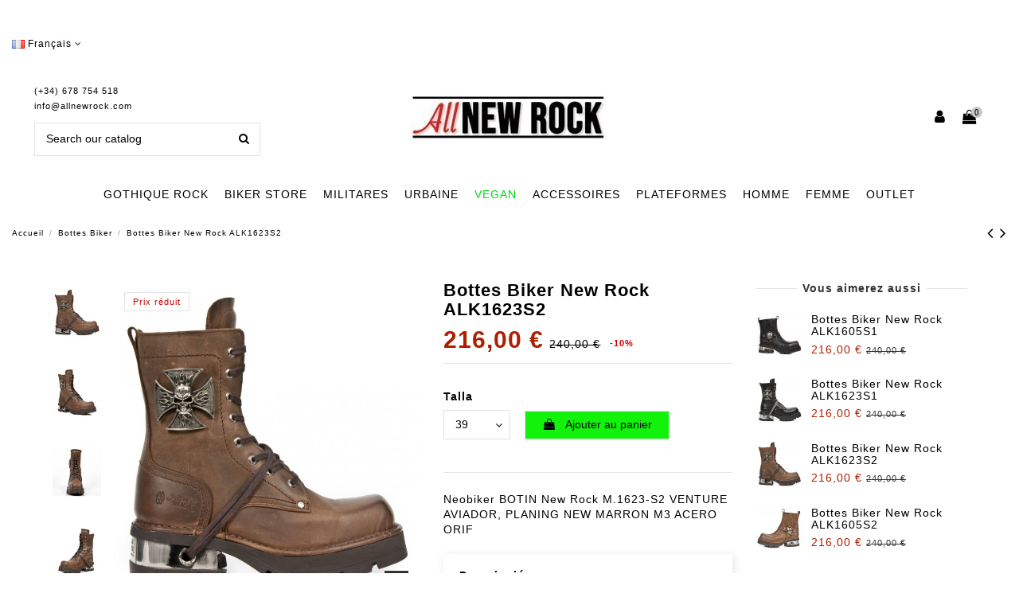

--- FILE ---
content_type: text/html; charset=utf-8
request_url: https://www.allnewrock.com/fr/bottes-biker/m-1623-s2
body_size: 24189
content:
<!doctype html><html lang="fr"><head><meta charset="utf-8"><meta http-equiv="x-ua-compatible" content="ie=edge"><link rel="canonical" href="https://www.allnewrock.com/fr/bottes-biker/m-1623-s2"><title>Neobiker BOTIN New Rock M.1623-S2 VENTURE AVIADOR, PLANING NEW MARRON M3 ACERO ORIF</title><meta data-module="adp-microdatos-opengraph-begin" /><meta property="og:url" content="https://www.allnewrock.com/fr/bottes-biker/m-1623-s2" /><meta property="og:title" content="Neobiker BOTIN New Rock M.1623-S2 VENTURE AVIADOR, PLANING NEW MARRON M3 ACERO ORIF" /><meta property="og:description" content="Neobiker BOTIN New Rock M.1623-S2 VENTURE AVIADOR, PLANING NEW MARRON M3 ACERO ORIF" /><meta property="og:site_name" content="All New Rock" /><meta property="og:type" content="product" /><meta property="og:image" content="https://www.allnewrock.com/1609-large_default/m-1623-s2.jpg"/><meta property="product:price:amount" content="216.00" /><meta property="product:pretax_price:currency" content="EUR" /><meta property="product:price:currency" content="EUR" /><meta property="product:weight:value" content="2.000000" /><meta property="product:weight:units" content="kg" /><meta data-module="adp-microdatos-opengraph-end" /><meta name="description" content="Neobiker BOTIN New Rock M.1623-S2 VENTURE AVIADOR, PLANING NEW MARRON M3 ACERO ORIF"><meta name="keywords" content=""><link rel="alternate" hreflang="es" href="https://www.allnewrock.com/es/botas-biker/m-1623-s2" /><link rel="alternate" hreflang="en" href="https://www.allnewrock.com/en/biker-boots/m-1623-s2" /><link rel="alternate" hreflang="de" href="https://www.allnewrock.com/de/biker-stiefel/m-1623-s2" /><link rel="alternate" hreflang="gb" href="https://www.allnewrock.com/gb/biker-boots/m-1623-s2" /><link rel="alternate" hreflang="it" href="https://www.allnewrock.com/it/stivali-biker/m-1623-s2" /><link rel="alternate" hreflang="fr" href="https://www.allnewrock.com/fr/bottes-biker/m-1623-s2" /><link rel="alternate" hreflang="pl" href="https://www.allnewrock.com/pl/buty-motocyklowe/m-1623-s2" /><link rel="alternate" hreflang="pt" href="https://www.allnewrock.com/pt/botas-de-motociclista/m-1623-s2" /><link rel="alternate" hreflang="ru" href="https://www.allnewrock.com/ru/ботинки-для-байкеров/m-1623-s2" /><link rel="alternate" hreflang="nl" href="https://www.allnewrock.com/nl/biker-laarzen/m-1623-s2" /><link rel="alternate" hreflang="zh" href="https://www.allnewrock.com/zh/騎士靴/m-1623-s2" /><meta name="viewport" content="initial-scale=1,user-scalable=no,maximum-scale=1,width=device-width"><link rel="icon" type="image/vnd.microsoft.icon" href="/img/favicon.ico?1587963702"><link rel="shortcut icon" type="image/x-icon" href="/img/favicon.ico?1587963702"><link rel="stylesheet" href="https://www.allnewrock.com/themes/warehouse/assets/cache/theme-203990701.css" type="text/css" media="all"> <script type="text/javascript">/* <![CDATA[ */;var elementorFrontendConfig={"isEditMode":"","stretchedSectionContainer":"","is_rtl":""};var iqitTheme={"rm_sticky":"0","rm_breakpoint":0,"op_preloader":"pre","cart_style":"floating","cart_confirmation":"modal","h_layout":"2","f_fixed":0,"f_layout":"4","h_absolute":"0","h_sticky":"menu","hw_width":"inherit","h_search_type":"full","pl_lazyload":true,"pl_infinity":true,"pl_rollover":true,"pl_crsl_autoplay":false,"pl_slider_ld":5,"pl_slider_d":4,"pl_slider_t":3,"pl_slider_p":1,"pp_thumbs":"leftd","pp_zoom":"modalzoom","pp_tabs":"tabha"};var iqitcountdown_days="d.";var iqitmegamenu={"sticky":"false","containerSelector":"#wrapper > .container"};var iqitreviews=[];var prestashop={"cart":{"products":[],"totals":{"total":{"type":"total","label":"Total","amount":0,"value":"0,00\u00a0\u20ac"},"total_including_tax":{"type":"total","label":"Total TTC","amount":0,"value":"0,00\u00a0\u20ac"},"total_excluding_tax":{"type":"total","label":"Total HT :","amount":0,"value":"0,00\u00a0\u20ac"}},"subtotals":{"products":{"type":"products","label":"Sous-total","amount":0,"value":"0,00\u00a0\u20ac"},"discounts":null,"shipping":{"type":"shipping","label":"Livraison","amount":0,"value":"gratuit"},"tax":null},"products_count":0,"summary_string":"0 articles","vouchers":{"allowed":1,"added":[]},"discounts":[],"minimalPurchase":1,"minimalPurchaseRequired":"Un montant total minimum de 1,00\u00a0\u20acs HT est requis pour valider votre commande. Le montant actuel de votre commande est de 0,00\u00a0\u20ac HT."},"currency":{"name":"euro","iso_code":"EUR","iso_code_num":"978","sign":"\u20ac"},"customer":{"lastname":null,"firstname":null,"email":null,"birthday":null,"newsletter":null,"newsletter_date_add":null,"optin":null,"website":null,"company":null,"siret":null,"ape":null,"is_logged":false,"gender":{"type":null,"name":null},"addresses":[]},"language":{"name":"Fran\u00e7ais (French)","iso_code":"fr","locale":"fr-FR","language_code":"fr-fr","is_rtl":"0","date_format_lite":"d\/m\/Y","date_format_full":"d\/m\/Y H:i:s","id":19},"page":{"title":"","canonical":null,"meta":{"title":"Neobiker BOTIN New Rock M.1623-S2 VENTURE AVIADOR, PLANING NEW MARRON M3 ACERO ORIF","description":"Neobiker BOTIN New Rock M.1623-S2 VENTURE AVIADOR, PLANING NEW MARRON M3 ACERO ORIF","keywords":"","robots":"index"},"page_name":"product","body_classes":{"lang-fr":true,"lang-rtl":false,"country-ES":true,"currency-EUR":true,"layout-full-width":true,"page-product":true,"tax-display-enabled":true,"product-id-28130":true,"product-Bottes Biker New Rock ALK1623S2":true,"product-id-category-16":true,"product-id-manufacturer-1":true,"product-id-supplier-1":true,"product-available-for-order":true},"admin_notifications":[]},"shop":{"name":"All New Rock","logo":"\/img\/all-new-rock-logo-1587963702.jpg","stores_icon":"\/img\/logo_stores.png","favicon":"\/img\/favicon.ico"},"urls":{"base_url":"https:\/\/www.allnewrock.com\/","current_url":"https:\/\/www.allnewrock.com\/fr\/bottes-biker\/m-1623-s2","shop_domain_url":"https:\/\/www.allnewrock.com","img_ps_url":"https:\/\/www.allnewrock.com\/img\/","img_cat_url":"https:\/\/www.allnewrock.com\/img\/c\/","img_lang_url":"https:\/\/www.allnewrock.com\/img\/l\/","img_prod_url":"https:\/\/www.allnewrock.com\/img\/p\/","img_manu_url":"https:\/\/www.allnewrock.com\/img\/m\/","img_sup_url":"https:\/\/www.allnewrock.com\/img\/su\/","img_ship_url":"https:\/\/www.allnewrock.com\/img\/s\/","img_store_url":"https:\/\/www.allnewrock.com\/img\/st\/","img_col_url":"https:\/\/www.allnewrock.com\/img\/co\/","img_url":"https:\/\/www.allnewrock.com\/themes\/warehouse\/assets\/img\/","css_url":"https:\/\/www.allnewrock.com\/themes\/warehouse\/assets\/css\/","js_url":"https:\/\/www.allnewrock.com\/themes\/warehouse\/assets\/js\/","pic_url":"https:\/\/www.allnewrock.com\/upload\/","pages":{"address":"https:\/\/www.allnewrock.com\/fr\/adresse","addresses":"https:\/\/www.allnewrock.com\/fr\/adresses","authentication":"https:\/\/www.allnewrock.com\/fr\/inicio-sesion","cart":"https:\/\/www.allnewrock.com\/fr\/panier","category":"https:\/\/www.allnewrock.com\/fr\/index.php?controller=category","cms":"https:\/\/www.allnewrock.com\/fr\/index.php?controller=cms","contact":"https:\/\/www.allnewrock.com\/fr\/contactanos","discount":"https:\/\/www.allnewrock.com\/fr\/reduction","guest_tracking":"https:\/\/www.allnewrock.com\/fr\/seguimiento-cliente-no-registrado","history":"https:\/\/www.allnewrock.com\/fr\/historique-commandes","identity":"https:\/\/www.allnewrock.com\/fr\/identite","index":"https:\/\/www.allnewrock.com\/fr\/","my_account":"https:\/\/www.allnewrock.com\/fr\/mon-compte","order_confirmation":"https:\/\/www.allnewrock.com\/fr\/confirmation-commande","order_detail":"https:\/\/www.allnewrock.com\/fr\/index.php?controller=order-detail","order_follow":"https:\/\/www.allnewrock.com\/fr\/suivi-commande","order":"https:\/\/www.allnewrock.com\/fr\/commande","order_return":"https:\/\/www.allnewrock.com\/fr\/index.php?controller=order-return","order_slip":"https:\/\/www.allnewrock.com\/fr\/albaran","pagenotfound":"https:\/\/www.allnewrock.com\/fr\/pagina-no-ecnontrada","password":"https:\/\/www.allnewrock.com\/fr\/recuperacion-contrasena","pdf_invoice":"https:\/\/www.allnewrock.com\/fr\/index.php?controller=pdf-invoice","pdf_order_return":"https:\/\/www.allnewrock.com\/fr\/index.php?controller=pdf-order-return","pdf_order_slip":"https:\/\/www.allnewrock.com\/fr\/index.php?controller=pdf-order-slip","prices_drop":"https:\/\/www.allnewrock.com\/fr\/index.php?controller=prices-drop","product":"https:\/\/www.allnewrock.com\/fr\/index.php?controller=product","search":"https:\/\/www.allnewrock.com\/fr\/buscar","sitemap":"https:\/\/www.allnewrock.com\/fr\/mapa-web","stores":"https:\/\/www.allnewrock.com\/fr\/magasins","supplier":"https:\/\/www.allnewrock.com\/fr\/fournisseur","register":"https:\/\/www.allnewrock.com\/fr\/inicio-sesion?create_account=1","order_login":"https:\/\/www.allnewrock.com\/fr\/commande?login=1"},"alternative_langs":{"es-es":"https:\/\/www.allnewrock.com\/es\/botas-biker\/m-1623-s2","en-us":"https:\/\/www.allnewrock.com\/en\/biker-boots\/m-1623-s2","de-de":"https:\/\/www.allnewrock.com\/de\/biker-stiefel\/m-1623-s2","en-gb":"https:\/\/www.allnewrock.com\/gb\/biker-boots\/m-1623-s2","it-it":"https:\/\/www.allnewrock.com\/it\/stivali-biker\/m-1623-s2","fr-fr":"https:\/\/www.allnewrock.com\/fr\/bottes-biker\/m-1623-s2","pl-pl":"https:\/\/www.allnewrock.com\/pl\/buty-motocyklowe\/m-1623-s2","pt-pt":"https:\/\/www.allnewrock.com\/pt\/botas-de-motociclista\/m-1623-s2","ru-ru":"https:\/\/www.allnewrock.com\/ru\/\u0431\u043e\u0442\u0438\u043d\u043a\u0438-\u0434\u043b\u044f-\u0431\u0430\u0439\u043a\u0435\u0440\u043e\u0432\/m-1623-s2","nl-nl":"https:\/\/www.allnewrock.com\/nl\/biker-laarzen\/m-1623-s2","zh-cn":"https:\/\/www.allnewrock.com\/zh\/\u9a0e\u58eb\u9774\/m-1623-s2"},"theme_assets":"\/themes\/warehouse\/assets\/","actions":{"logout":"https:\/\/www.allnewrock.com\/fr\/?mylogout="},"no_picture_image":{"bySize":{"small_default":{"url":"https:\/\/www.allnewrock.com\/img\/p\/fr-default-small_default.jpg","width":98,"height":127},"cart_default":{"url":"https:\/\/www.allnewrock.com\/img\/p\/fr-default-cart_default.jpg","width":125,"height":162},"home_default":{"url":"https:\/\/www.allnewrock.com\/img\/p\/fr-default-home_default.jpg","width":420,"height":524},"medium_default":{"url":"https:\/\/www.allnewrock.com\/img\/p\/fr-default-medium_default.jpg","width":452,"height":584},"large_default":{"url":"https:\/\/www.allnewrock.com\/img\/p\/fr-default-large_default.jpg","width":755,"height":803},"thickbox_default":{"url":"https:\/\/www.allnewrock.com\/img\/p\/fr-default-thickbox_default.jpg","width":1100,"height":1422}},"small":{"url":"https:\/\/www.allnewrock.com\/img\/p\/fr-default-small_default.jpg","width":98,"height":127},"medium":{"url":"https:\/\/www.allnewrock.com\/img\/p\/fr-default-medium_default.jpg","width":452,"height":584},"large":{"url":"https:\/\/www.allnewrock.com\/img\/p\/fr-default-thickbox_default.jpg","width":1100,"height":1422},"legend":""}},"configuration":{"display_taxes_label":true,"is_catalog":false,"show_prices":true,"opt_in":{"partner":false},"quantity_discount":{"type":"discount","label":"Remise"},"voucher_enabled":1,"return_enabled":1},"field_required":[],"breadcrumb":{"links":[{"title":"Accueil","url":"https:\/\/www.allnewrock.com\/fr\/"},{"title":"Bottes Biker","url":"https:\/\/www.allnewrock.com\/fr\/bottes-biker"},{"title":"Bottes Biker New Rock ALK1623S2","url":"https:\/\/www.allnewrock.com\/fr\/bottes-biker\/m-1623-s2#\/talla-39"}],"count":3},"link":{"protocol_link":"https:\/\/","protocol_content":"https:\/\/","request_uri":"\/fr\/bottes-biker\/m-1623-s2"},"time":1764572873,"static_token":"023a43f3ff10522afab215939c1a03d9","token":"60c567b01006e9f175f0574ded66f574"};/* ]]> */</script> <script type="text/javascript">/* <![CDATA[ */;(window.gaDevIds=window.gaDevIds||[]).push('d6YPbH');(function(i,s,o,g,r,a,m){i['GoogleAnalyticsObject']=r;i[r]=i[r]||function(){(i[r].q=i[r].q||[]).push(arguments)},i[r].l=1*new Date();a=s.createElement(o),m=s.getElementsByTagName(o)[0];a.async=1;a.src=g;m.parentNode.insertBefore(a,m)})(window,document,'script','https://www.google-analytics.com/analytics.js','ga');ga('create','UA-75720283-1','auto');ga('require','ec');/* ]]> */</script> <script type="text/javascript">/* <![CDATA[ */;(function(){window.sib={equeue:[],client_key:"qluzksxqhl6nz1qghc303"};window.sib.email_id="";window.sendinblue={};for(var j=['track','identify','trackLink','page'],i=0;i<j.length;i++){(function(k){window.sendinblue[k]=function(){var arg=Array.prototype.slice.call(arguments);(window.sib[k]||function(){var t={};t[k]=arg;window.sib.equeue.push(t);})(arg[0],arg[1],arg[2]);};})(j[i]);}var n=document.createElement("script"),i=document.getElementsByTagName("script")[0];n.type="text/javascript",n.id="sendinblue-js",n.async=!0,n.src="https://sibautomation.com/sa.js?key="+window.sib.client_key,i.parentNode.insertBefore(n,i),window.sendinblue.page();})();/* ]]> */</script> <script>/* <![CDATA[ */;!function(f,b,e,v,n,t,s){if(f.fbq)return;n=f.fbq=function(){n.callMethod?n.callMethod.apply(n,arguments):n.queue.push(arguments)};if(!f._fbq)f._fbq=n;n.push=n;n.loaded=!0;n.version='2.0';n.queue=[];t=b.createElement(e);t.async=!0;t.src=v;s=b.getElementsByTagName(e)[0];s.parentNode.insertBefore(t,s)}(window,document,'script','https://connect.facebook.net/en_US/fbevents.js');fbq('init','1776823865951547');fbq('track','PageView');fbq('track','ViewContent',{content_type:'product',content_ids:['ALLFR28130'],value:216,currency:'EUR',content_name:'Bottes Biker New Rock ALK1623S2',content_category:'Bottes Biker'});/* ]]> */</script> <noscript><img height="1" width="1" style="display:none" src="https://www.facebook.com/tr?id=1776823865951547&ev=PageView&noscript=1"/></noscript> <script type="text/javascript" src="/modules/facebookproductad/views/js/pixel.js"></script> <script type="text/javascript">/* <![CDATA[ */;var oPixel=new oPixel();$(document).ready(function(){oPixel.addToCart({"content_name":"Bottes Biker New Rock ALK1623S2","content_category":"Bottes Biker","content_ids":"['ALLFR28130']","content_type":"product","value":216,"currency":"EUR"},'.add-to-cart');oPixel.addToWishList({"content_name":"'Bottes Biker New Rock ALK1623S2'","content_category":"'Bottes Biker'","content_ids":"['ALLFR28130']","content_type":"'product'","value":216,"currency":"'EUR'"},'a[id="wishlist_button"]');});/* ]]> */</script>  <script src="https://www.googletagmanager.com/gtag/js?id=G-0HV6HB1T8X" type="text/javascript"></script> <script type="text/javascript">/* <![CDATA[ */;window.dataLayer=window.dataLayer||[];function gtag(){dataLayer.push(arguments);}
gtag('js',new Date());gtag('config','G-0HV6HB1T8X');/* ]]> */</script> </head><body id="product" class="lang-fr country-es currency-eur layout-full-width page-product tax-display-enabled product-id-28130 product-bottes-biker-new-rock-alk1623s2 product-id-category-16 product-id-manufacturer-1 product-id-supplier-1 product-available-for-order body-desktop-header-style-w-2"><main id="main-page-content" style="opacity: 0;" ><header id="header" class="desktop-header-style-w-2"><div class="header-banner"></div><div class="container reocultamobile"> <nav class="header-nav"><div class="row justify-content-between"><div class="col col-auto col-md left-nav"><div id="language_selector" class="d-inline-block"><div class="language-selector-wrapper d-inline-block"><div class="language-selector dropdown js-dropdown"> <a class="expand-more" data-toggle="dropdown"><img src="https://www.allnewrock.com/img/l/19.jpg" alt="Français" class="img-fluid lang-flag" /> Français <i class="fa fa-angle-down" aria-hidden="true"></i></a><div class="dropdown-menu"><ul><li > <a href="https://www.allnewrock.com/es/botas-biker/m-1623-s2" rel="alternate" hreflang="es" class="dropdown-item"><img src="https://www.allnewrock.com/img/l/1.jpg" alt="Español" class="img-fluid lang-flag" /> Español</a></li><li > <a href="https://www.allnewrock.com/en/biker-boots/m-1623-s2" rel="alternate" hreflang="en" class="dropdown-item"><img src="https://www.allnewrock.com/img/l/15.jpg" alt="English" class="img-fluid lang-flag" /> English</a></li><li > <a href="https://www.allnewrock.com/de/biker-stiefel/m-1623-s2" rel="alternate" hreflang="de" class="dropdown-item"><img src="https://www.allnewrock.com/img/l/16.jpg" alt="Deutsch" class="img-fluid lang-flag" /> Deutsch</a></li><li > <a href="https://www.allnewrock.com/gb/biker-boots/m-1623-s2" rel="alternate" hreflang="gb" class="dropdown-item"><img src="https://www.allnewrock.com/img/l/17.jpg" alt="English GB" class="img-fluid lang-flag" /> English GB</a></li><li > <a href="https://www.allnewrock.com/it/stivali-biker/m-1623-s2" rel="alternate" hreflang="it" class="dropdown-item"><img src="https://www.allnewrock.com/img/l/18.jpg" alt="Italiano" class="img-fluid lang-flag" /> Italiano</a></li><li class="current" > <a href="https://www.allnewrock.com/fr/bottes-biker/m-1623-s2" rel="alternate" hreflang="fr" class="dropdown-item"><img src="https://www.allnewrock.com/img/l/19.jpg" alt="Français" class="img-fluid lang-flag" /> Français</a></li><li > <a href="https://www.allnewrock.com/pl/buty-motocyklowe/m-1623-s2" rel="alternate" hreflang="pl" class="dropdown-item"><img src="https://www.allnewrock.com/img/l/20.jpg" alt="Polski" class="img-fluid lang-flag" /> Polski</a></li><li > <a href="https://www.allnewrock.com/pt/botas-de-motociclista/m-1623-s2" rel="alternate" hreflang="pt" class="dropdown-item"><img src="https://www.allnewrock.com/img/l/21.jpg" alt="Português PT" class="img-fluid lang-flag" /> Português PT</a></li><li > <a href="https://www.allnewrock.com/ru/ботинки-для-байкеров/m-1623-s2" rel="alternate" hreflang="ru" class="dropdown-item"><img src="https://www.allnewrock.com/img/l/22.jpg" alt="Русский" class="img-fluid lang-flag" /> Русский</a></li><li > <a href="https://www.allnewrock.com/nl/biker-laarzen/m-1623-s2" rel="alternate" hreflang="nl" class="dropdown-item"><img src="https://www.allnewrock.com/img/l/23.jpg" alt="Nederlands" class="img-fluid lang-flag" /> Nederlands</a></li><li > <a href="https://www.allnewrock.com/zh/騎士靴/m-1623-s2" rel="alternate" hreflang="zh" class="dropdown-item"><img src="https://www.allnewrock.com/img/l/24.jpg" alt="中文" class="img-fluid lang-flag" /> 中文</a></li></ul></div></div></div></div></div><div class="col col-auto center-nav text-center"></div><div class="col col-auto col-md right-nav text-right"></div></div></nav></div><div id="desktop-header" class="desktop-header-style-2"><div class="header-top"><div id="desktop-header-container" class="container"><div class="row align-items-center"><div class="col col-header-left"><div class="header-custom-html"><div class="hphone"><p>(+34) 678 754 518</p><p class="mailtop"><a href="mailto:info@allnewrock.com">info@allnewrock.com</a></p></div></div><div id="search_widget" class="search-widget" data-search-controller-url="//www.allnewrock.com/fr/buscar?order=product.position.desc"><form method="get" action="//www.allnewrock.com/fr/buscar?order=product.position.desc"> <input type="hidden" name="controller" value="search"><div class="input-group"> <input type="hidden" name="order" value="product.position.desc" /> <input type="text" name="s" value="" data-all-text="Show all results" placeholder="Search our catalog" class="form-control form-search-control" /> <button type="submit" class="search-btn"> <i class="fa fa-search"></i> </button></div></form></div></div><div class="col col-header-center text-center"><div id="desktop_logo"> <a href="https://www.allnewrock.com/"> <img class="logo img-fluid" src="/img/all-new-rock-logo-1587963702.jpg" alt="All New Rock"> </a></div></div><div class="col col-header-right"><div class="row no-gutters justify-content-end"><div id="header-user-btn" class="col col-auto header-btn-w header-user-btn-w"> <a href="https://www.allnewrock.com/fr/mon-compte" title="Identifiez-vous" rel="nofollow" class="header-btn header-user-btn"> <i class="fa fa-user fa-fw icon" aria-hidden="true"></i> <span class="title">Connexion</span> </a></div><div id="ps-shoppingcart-wrapper" class="col col-auto"><div id="ps-shoppingcart" class="header-btn-w header-cart-btn-w ps-shoppingcart dropdown"><div id="blockcart" class="blockcart cart-preview" data-refresh-url="//www.allnewrock.com/fr/module/ps_shoppingcart/ajax"> <a id="cart-toogle" class="cart-toogle header-btn header-cart-btn" data-toggle="dropdown"> <i class="fa fa-shopping-bag fa-fw icon" aria-hidden="true"><span class="cart-products-count-btn">0</span></i> <span class="info-wrapper"> <span class="title">Panier</span> <span class="cart-toggle-details"> <span class="text-faded cart-separator"> / </span> Empty </span> </span> </a><div id="_desktop_blockcart-content"><div id="blockcart-content" class="blockcart-content"><div class="cart-title"> <span class="modal-title">Your cart</span> <button type="button" id="js-cart-close" class="close"> <span>×</span> </button><hr></div> <span class="no-items">Il n'y a plus d'articles dans votre panier</span></div></div></div></div></div></div></div><div class="col-12"><div class="row"></div></div></div></div></div><div class="container iqit-megamenu-container"><div id="iqitmegamenu-wrapper" class="iqitmegamenu-wrapper iqitmegamenu-all"><div class="container container-iqitmegamenu"><div id="sticky-logo-wrapper"> <a href="https://www.allnewrock.com/"><img class="logo img-fluid" src="/img/all-new-rock-logo-1587963702.jpg" alt="All New Rock"></a></div><div id="iqitmegamenu-horizontal" class="iqitmegamenu clearfix" role="navigation"> <nav id="cbp-hrmenu" class="cbp-hrmenu cbp-horizontal cbp-hrsub-narrow"><ul><li id="cbp-hrmenu-tab-2" class="cbp-hrmenu-tab cbp-hrmenu-tab-2 cbp-has-submeu"> <a href="https://www.allnewrock.com/fr/gothiques-bottes" class="nav-link" ><span class="cbp-tab-title"> GOTHIQUE ROCK <i class="fa fa-angle-down cbp-submenu-aindicator"></i></span> </a><div class="cbp-hrsub col-8"><div class="cbp-hrsub-inner"><div class="container iqitmegamenu-submenu-container"><div class="row menu_row menu-element first_rows menu-element-id-1"><div class="col-3 cbp-menu-column cbp-menu-element menu-element-id-2 "><div class="cbp-menu-column-inner"><div class="row cbp-categories-row"><div class="col-12"><div class="cbp-category-link-w"><a href="https://www.allnewrock.com/fr/bottines-gothiques" class="cbp-column-title nav-link cbp-category-title">Bottines Gothiques</a></div></div><div class="col-12"><div class="cbp-category-link-w"><a href="https://www.allnewrock.com/fr/bottes-gothiques" class="cbp-column-title nav-link cbp-category-title">Bottes Gothiques</a></div></div><div class="col-12"><div class="cbp-category-link-w"><a href="https://www.allnewrock.com/fr/bottes-hautes-gothique" class="cbp-column-title nav-link cbp-category-title">Bottes Hautes Gothique</a></div></div></div></div></div></div></div></div></div></li><li id="cbp-hrmenu-tab-3" class="cbp-hrmenu-tab cbp-hrmenu-tab-3 cbp-has-submeu"> <a href="https://www.allnewrock.com/fr/bottes-biker" class="nav-link" ><span class="cbp-tab-title"> BIKER STORE <i class="fa fa-angle-down cbp-submenu-aindicator"></i></span> </a><div class="cbp-hrsub col-8"><div class="cbp-hrsub-inner"><div class="container iqitmegamenu-submenu-container"><div class="row menu_row menu-element first_rows menu-element-id-1"><div class="col-4 cbp-menu-column cbp-menu-element menu-element-id-2 "><div class="cbp-menu-column-inner"><div class="row cbp-categories-row"><div class="col-12"><div class="cbp-category-link-w"><a href="https://www.allnewrock.com/fr/bottines-biker" class="cbp-column-title nav-link cbp-category-title">Bottines Biker</a></div></div><div class="col-12"><div class="cbp-category-link-w"><a href="https://www.allnewrock.com/fr/chaussures-cowboy-homme" class="cbp-column-title nav-link cbp-category-title">Chaussures Cowboy Homme</a></div></div><div class="col-12"><div class="cbp-category-link-w"><a href="https://www.allnewrock.com/fr/bottines-cowboy-femme" class="cbp-column-title nav-link cbp-category-title">Bottines Cowboy Femme</a></div></div><div class="col-12"><div class="cbp-category-link-w"><a href="https://www.allnewrock.com/fr/bottes-cowboy-biker" class="cbp-column-title nav-link cbp-category-title">Bottes Cowboy Biker</a></div></div></div></div></div><div class="col-3 cbp-menu-column cbp-menu-element menu-element-id-3 "><div class="cbp-menu-column-inner"><div class="row cbp-categories-row"><div class="col-12"><div class="cbp-category-link-w"><a href="https://www.allnewrock.com/fr/portefeuilles-et-bourses" class="cbp-column-title nav-link cbp-category-title">Portefeuilles et Bourses</a></div></div><div class="col-12"><div class="cbp-category-link-w"><a href="https://www.allnewrock.com/fr/sacs-biker" class="cbp-column-title nav-link cbp-category-title">Sacs Biker</a></div></div><div class="col-12"><div class="cbp-category-link-w"><a href="https://www.allnewrock.com/fr/ceintures" class="cbp-column-title nav-link cbp-category-title">Ceintures</a></div></div><div class="col-12"><div class="cbp-category-link-w"><a href="https://www.allnewrock.com/fr/bracelets" class="cbp-column-title nav-link cbp-category-title">Bracelets</a></div></div><div class="col-12"><div class="cbp-category-link-w"><a href="https://www.allnewrock.com/fr/harnais-pour-les-bottes" class="cbp-column-title nav-link cbp-category-title">Harnais pour les Bottes</a></div></div><div class="col-12"><div class="cbp-category-link-w"><a href="https://www.allnewrock.com/fr/pendentifs-et-chaînes" class="cbp-column-title nav-link cbp-category-title">Pendentifs et Chaînes</a></div></div></div></div></div></div></div></div></div></li><li id="cbp-hrmenu-tab-6" class="cbp-hrmenu-tab cbp-hrmenu-tab-6 "> <a href="https://www.allnewrock.com/fr/bottes-militaires" class="nav-link" ><span class="cbp-tab-title"> MILITARES</span> </a></li><li id="cbp-hrmenu-tab-7" class="cbp-hrmenu-tab cbp-hrmenu-tab-7 "> <a href="https://www.allnewrock.com/fr/chaussures-urbaines" class="nav-link" ><span class="cbp-tab-title"> URBAINE</span> </a></li><li id="cbp-hrmenu-tab-10" class="cbp-hrmenu-tab cbp-hrmenu-tab-10 "> <a href="https://www.allnewrock.com/fr/bottes-vegan" class="nav-link" ><span class="cbp-tab-title"> VEGAN</span> </a></li><li id="cbp-hrmenu-tab-13" class="cbp-hrmenu-tab cbp-hrmenu-tab-13 cbp-has-submeu"> <a href="https://www.allnewrock.com/fr/accessoires" class="nav-link" ><span class="cbp-tab-title"> ACCESSOIRES <i class="fa fa-angle-down cbp-submenu-aindicator"></i></span> </a><div class="cbp-hrsub col-6"><div class="cbp-hrsub-inner"><div class="container iqitmegamenu-submenu-container"><div class="row menu_row menu-element first_rows menu-element-id-1"><div class="col-3 cbp-menu-column cbp-menu-element menu-element-id-2 "><div class="cbp-menu-column-inner"><div class="row cbp-categories-row"><div class="col-12"><div class="cbp-category-link-w"><a href="https://www.allnewrock.com/fr/ceintures" class="cbp-column-title nav-link cbp-category-title">Ceintures</a></div></div><div class="col-12"><div class="cbp-category-link-w"><a href="https://www.allnewrock.com/fr/ornements" class="cbp-column-title nav-link cbp-category-title">Ornements</a></div></div><div class="col-12"><div class="cbp-category-link-w"><a href="https://www.allnewrock.com/fr/bracelets" class="cbp-column-title nav-link cbp-category-title">Bracelets</a></div></div><div class="col-12"><div class="cbp-category-link-w"><a href="https://www.allnewrock.com/fr/sacs-à-main" class="cbp-column-title nav-link cbp-category-title">Sacs à Main</a></div></div><div class="col-12"><div class="cbp-category-link-w"><a href="https://www.allnewrock.com/fr/harnais-pour-les-bottes" class="cbp-column-title nav-link cbp-category-title">Harnais pour les Bottes</a></div></div><div class="col-12"><div class="cbp-category-link-w"><a href="https://www.allnewrock.com/fr/montres" class="cbp-column-title nav-link cbp-category-title">Montres</a></div></div><div class="col-12"><div class="cbp-category-link-w"><a href="https://www.allnewrock.com/fr/boucles" class="cbp-column-title nav-link cbp-category-title">Boucles</a></div></div></div></div></div><div class="col-3 cbp-menu-column cbp-menu-element menu-element-id-3 "><div class="cbp-menu-column-inner"><div class="row cbp-categories-row"><div class="col-12"><div class="cbp-category-link-w"><a href="https://www.allnewrock.com/fr/porte-clés" class="cbp-column-title nav-link cbp-category-title">Porte-clés</a></div></div><div class="col-12"><div class="cbp-category-link-w"><a href="https://www.allnewrock.com/fr/modèles" class="cbp-column-title nav-link cbp-category-title">Modèles</a></div></div><div class="col-12"><div class="cbp-category-link-w"><a href="https://www.allnewrock.com/fr/pendentifs-et-chaînes" class="cbp-column-title nav-link cbp-category-title">Pendentifs et Chaînes</a></div></div><div class="col-12"><div class="cbp-category-link-w"><a href="https://www.allnewrock.com/fr/sadomasochisme" class="cbp-column-title nav-link cbp-category-title">Sadomasochisme</a></div></div><div class="col-12"><div class="cbp-category-link-w"><a href="https://www.allnewrock.com/fr/anneaux" class="cbp-column-title nav-link cbp-category-title">Anneaux</a></div></div><div class="col-12"><div class="cbp-category-link-w"><a href="https://www.allnewrock.com/fr/patches" class="cbp-column-title nav-link cbp-category-title">Patches</a></div></div><div class="col-12"><div class="cbp-category-link-w"><a href="https://www.allnewrock.com/fr/les-masques" class="cbp-column-title nav-link cbp-category-title">Les Masques</a></div></div><div class="col-12"><div class="cbp-category-link-w"><a href="https://www.allnewrock.com/fr/adornments-laces" class="cbp-column-title nav-link cbp-category-title">Adornments Laces</a></div></div></div></div></div></div></div></div></div></li><li id="cbp-hrmenu-tab-9" class="cbp-hrmenu-tab cbp-hrmenu-tab-9 cbp-has-submeu"> <a href="https://www.allnewrock.com/fr/botttes-plateformes" class="nav-link" ><span class="cbp-tab-title"> PLATEFORMES <i class="fa fa-angle-down cbp-submenu-aindicator"></i></span> </a><div class="cbp-hrsub col-5"><div class="cbp-hrsub-inner"><div class="container iqitmegamenu-submenu-container"><div class="row menu_row menu-element first_rows menu-element-id-1"><div class="col-4 cbp-menu-column cbp-menu-element menu-element-id-2 "><div class="cbp-menu-column-inner"><div class="row cbp-categories-row"><div class="col-12"><div class="cbp-category-link-w"><a href="https://www.allnewrock.com/fr/bottines-plateforme" class="cbp-column-title nav-link cbp-category-title">Bottines Plateforme</a></div></div><div class="col-12"><div class="cbp-category-link-w"><a href="https://www.allnewrock.com/fr/bottes-plateforme" class="cbp-column-title nav-link cbp-category-title">Bottes Plateforme</a></div></div></div></div></div></div></div></div></div></li><li id="cbp-hrmenu-tab-11" class="cbp-hrmenu-tab cbp-hrmenu-tab-11 cbp-has-submeu"> <a href="https://www.allnewrock.com/fr/homme" class="nav-link" ><span class="cbp-tab-title"> HOMME <i class="fa fa-angle-down cbp-submenu-aindicator"></i></span> </a><div class="cbp-hrsub col-4"><div class="cbp-hrsub-inner"><div class="container iqitmegamenu-submenu-container"><div class="row menu_row menu-element first_rows menu-element-id-1"><div class="col-4 cbp-menu-column cbp-menu-element menu-element-id-2 "><div class="cbp-menu-column-inner"><div class="row cbp-categories-row"><div class="col-12"><div class="cbp-category-link-w"><a href="https://www.allnewrock.com/fr/creepers" class="cbp-column-title nav-link cbp-category-title">Creepers</a></div></div><div class="col-12"><div class="cbp-category-link-w"><a href="https://www.allnewrock.com/fr/cheussures-et-bottines-homme" class="cbp-column-title nav-link cbp-category-title">Cheussures et Bottines Homme</a></div></div><div class="col-12"><div class="cbp-category-link-w"><a href="https://www.allnewrock.com/fr/sandales" class="cbp-column-title nav-link cbp-category-title">Sandales</a></div></div><div class="col-12"><div class="cbp-category-link-w"><a href="https://www.allnewrock.com/fr/baskets" class="cbp-column-title nav-link cbp-category-title">Baskets</a></div></div></div></div></div></div></div></div></div></li><li id="cbp-hrmenu-tab-12" class="cbp-hrmenu-tab cbp-hrmenu-tab-12 cbp-has-submeu"> <a href="https://www.allnewrock.com/fr/femme-new-rock" class="nav-link" ><span class="cbp-tab-title"> FEMME <i class="fa fa-angle-down cbp-submenu-aindicator"></i></span> </a><div class="cbp-hrsub col-4"><div class="cbp-hrsub-inner"><div class="container iqitmegamenu-submenu-container"><div class="row menu_row menu-element first_rows menu-element-id-1"><div class="col-4 cbp-menu-column cbp-menu-element menu-element-id-2 "><div class="cbp-menu-column-inner"><div class="row cbp-categories-row"><div class="col-12"><div class="cbp-category-link-w"><a href="https://www.allnewrock.com/fr/escarpins" class="cbp-column-title nav-link cbp-category-title">Escarpins</a></div></div><div class="col-12"><div class="cbp-category-link-w"><a href="https://www.allnewrock.com/fr/bottes" class="cbp-column-title nav-link cbp-category-title">Bottes</a></div></div><div class="col-12"><div class="cbp-category-link-w"><a href="https://www.allnewrock.com/fr/bottines" class="cbp-column-title nav-link cbp-category-title">Bottines</a></div></div></div></div></div></div></div></div></div></li><li id="cbp-hrmenu-tab-21" class="cbp-hrmenu-tab cbp-hrmenu-tab-21 "> <a href="https://www.allnewrock.com/fr/outlet" class="nav-link" ><span class="cbp-tab-title"> OUTLET</span> </a></li></ul> </nav></div></div><div id="sticky-cart-wrapper"></div></div><div id="_desktop_iqitmegamenu-mobile"><ul id="iqitmegamenu-mobile"><li><a href="https://www.allnewrock.com/fr/">Accueil</a></li><li><a href="https://www.allnewrock.com/en/top-sellers-new-rock">Top Sellers 20%</a></li><li><a href="https://www.allnewrock.com/fr/outlet">OUTLET</a></li><li><a href="https://www.allnewrock.com/en/novedades">New Arrivals</a></li><li><span class="mm-expand"><i class="fa fa-angle-down expand-icon" aria-hidden="true"></i><i class="fa fa-angle-up close-icon" aria-hidden="true"></i></span><a href="https://www.allnewrock.com/fr/gothiques-bottes">Gothiques Bottes</a><ul><li><a href="https://www.allnewrock.com/fr/bottines-gothiques">Bottines Gothiques</a></li><li><a href="https://www.allnewrock.com/fr/bottes-gothiques">Bottes Gothiques</a></li><li><a href="https://www.allnewrock.com/fr/bottes-hautes-gothique">Bottes Hautes Gothique</a></li></ul></li><li><span class="mm-expand"><i class="fa fa-angle-down expand-icon" aria-hidden="true"></i><i class="fa fa-angle-up close-icon" aria-hidden="true"></i></span><a href="https://www.allnewrock.com/fr/bottes-biker">Bottes Biker</a><ul><li><a href="https://www.allnewrock.com/fr/bottines-biker">Bottines Biker</a></li><li><a href="https://www.allnewrock.com/fr/chaussures-cowboy-homme">Chaussures Cowboy Homme</a></li><li><a href="https://www.allnewrock.com/fr/bottines-cowboy-femme">Bottines Cowboy Femme</a></li><li><a href="https://www.allnewrock.com/fr/portefeuilles-et-bourses">Portefeuilles et Bourses</a></li><li><a href="https://www.allnewrock.com/fr/sacs-biker">Sacs Biker</a></li><li><a href="https://www.allnewrock.com/fr/bottes-cowboy-biker">Bottes Cowboy Biker</a></li></ul></li><li><span class="mm-expand"><i class="fa fa-angle-down expand-icon" aria-hidden="true"></i><i class="fa fa-angle-up close-icon" aria-hidden="true"></i></span><a href="https://www.allnewrock.com/fr/bottes-militaires">Bottes Militaires</a><ul><li><a href="https://www.allnewrock.com/fr/chaussures-militaires">Chaussures Militaires</a></li><li><a href="https://www.allnewrock.com/fr/militaires-bottines">Militaires Bottines</a></li><li><a href="https://www.allnewrock.com/fr/bottes-militaires">Bottes Militaires</a></li></ul></li><li><a href="https://www.allnewrock.com/fr/chaussures-urbaines">CHAUSSURES URBAINES</a></li><li><a href="https://www.allnewrock.com/fr/bottes-vegan">Bottes Vegan</a></li><li><span class="mm-expand"><i class="fa fa-angle-down expand-icon" aria-hidden="true"></i><i class="fa fa-angle-up close-icon" aria-hidden="true"></i></span><a href="https://www.allnewrock.com/fr/botttes-plateformes">Botttes Plateformes</a><ul><li><a href="https://www.allnewrock.com/fr/bottines-plateforme">Bottines Plateforme</a></li><li><a href="https://www.allnewrock.com/fr/bottes-plateforme">Bottes Plateforme</a></li></ul></li><li><span class="mm-expand"><i class="fa fa-angle-down expand-icon" aria-hidden="true"></i><i class="fa fa-angle-up close-icon" aria-hidden="true"></i></span><a href="https://www.allnewrock.com/fr/homme">Homme</a><ul><li><a href="https://www.allnewrock.com/fr/creepers">Creepers</a></li><li><a href="https://www.allnewrock.com/fr/cheussures-et-bottines-homme">Cheussures et Bottines Homme</a></li><li><a href="https://www.allnewrock.com/fr/sandales">Sandales</a></li><li><a href="https://www.allnewrock.com/fr/baskets">Baskets</a></li></ul></li><li><span class="mm-expand"><i class="fa fa-angle-down expand-icon" aria-hidden="true"></i><i class="fa fa-angle-up close-icon" aria-hidden="true"></i></span><a href="https://www.allnewrock.com/fr/femme-new-rock">Femme New Rock</a><ul><li><a href="https://www.allnewrock.com/fr/escarpins">Escarpins</a></li><li><a href="https://www.allnewrock.com/fr/bottes">Bottes</a></li><li><a href="https://www.allnewrock.com/fr/bottines">Bottines</a></li></ul></li><li><span class="mm-expand"><i class="fa fa-angle-down expand-icon" aria-hidden="true"></i><i class="fa fa-angle-up close-icon" aria-hidden="true"></i></span><a href="https://www.allnewrock.com/fr/accessoires">Accessoires</a><ul><li><a href="https://www.allnewrock.com/fr/ceintures">Ceintures</a></li><li><a href="https://www.allnewrock.com/fr/ornements">Ornements</a></li><li><a href="https://www.allnewrock.com/fr/bracelets">Bracelets</a></li><li><a href="https://www.allnewrock.com/fr/sacs-à-main">Sacs à Main</a></li><li><a href="https://www.allnewrock.com/fr/harnais-pour-les-bottes">Harnais pour les Bottes</a></li><li><a href="https://www.allnewrock.com/fr/montres">Montres</a></li><li><a href="https://www.allnewrock.com/fr/boucles">Boucles</a></li><li><a href="https://www.allnewrock.com/fr/porte-clés">Porte-clés</a></li><li><a href="https://www.allnewrock.com/fr/modèles">Modèles</a></li><li><a href="https://www.allnewrock.com/fr/pendentifs-et-chaînes">Pendentifs et Chaînes</a></li><li><a href="https://www.allnewrock.com/fr/sadomasochisme">Sadomasochisme</a></li><li><a href="https://www.allnewrock.com/fr/anneaux">Anneaux</a></li><li><a href="https://www.allnewrock.com/fr/patches">Patches</a></li><li><a href="https://www.allnewrock.com/fr/les-masques">Les Masques</a></li><li><a href="https://www.allnewrock.com/fr/adornments-laces">Adornments Laces</a></li></ul></li></ul></div></div></div><div id="mobile-header" class="mobile-header-style-1"><div id="mobile-header-sticky"><div class="container"><div class="mobile-main-bar"><div class="row no-gutters align-items-center row-mobile-header"><div class="col col-auto col-mobile-btn col-mobile-btn-menu col-mobile-menu-push"> <a class="m-nav-btn" data-toggle="dropdown"><i class="fa fa-bars" aria-hidden="true"></i> <span>Menu</span></a><div id="_mobile_iqitmegamenu-mobile" ></div></div><div id="mobile-btn-search" class="col col-auto col-mobile-btn col-mobile-btn-search"> <a class="m-nav-btn" data-toggle="dropdown"><i class="fa fa-search" aria-hidden="true"></i> <span>Rechercher</span></a><div id="search-widget-mobile" class="dropdown-content dropdown-menu dropdown-mobile search-widget"><form method="get" action="https://www.allnewrock.com/fr/buscar"> <input type="hidden" name="controller" value="search"><div class="input-group"> <input type="text" name="s" value="" placeholder="Rechercher" data-all-text="Show all results" class="form-control form-search-control"> <button type="submit" class="search-btn"> <i class="fa fa-search"></i> </button></div></form></div></div><div class="col col-mobile-logo text-center"> <a href="https://www.allnewrock.com/"> <img class="logo img-fluid" src="/img/all-new-rock-logo-1587963702.jpg" alt="All New Rock"> </a></div><div class="col col-auto col-mobile-btn col-mobile-btn-account"> <a href="https://www.allnewrock.com/fr/mon-compte" class="m-nav-btn"><i class="fa fa-user" aria-hidden="true"></i> <span>Connexion</span></a></div><div class="col col-auto col-mobile-btn col-mobile-btn-cart ps-shoppingcart dropdown"><div id="mobile-cart-wrapper"> <a id="mobile-cart-toogle" class="m-nav-btn" data-toggle="dropdown"><i class="fa fa-shopping-bag mobile-bag-icon" aria-hidden="true"><span id="mobile-cart-products-count" class="cart-products-count cart-products-count-btn">0</span></i> <span>Panier</span></a><div id="_mobile_blockcart-content"></div></div></div></div></div></div></div></div> </header><section id="wrapper"><nav data-depth="3" class="breadcrumb"><div class="container-fluid"><div class="row align-items-center"><div class="col"><ol itemscope itemtype="https://schema.org/BreadcrumbList"><li><a itemprop="item" href="https://www.allnewrock.com/fr/"> <span itemprop="name">Accueil</span> </a></li><li><a itemprop="item" href="https://www.allnewrock.com/fr/bottes-biker"> <span itemprop="name">Bottes Biker</span> </a></li><li><span itemprop="item" content="https://www.allnewrock.com/fr/bottes-biker/m-1623-s2#/talla-39"> <span itemprop="name">Bottes Biker New Rock ALK1623S2</span> </span></li></ol></div><div class="col col-auto"><div id="iqitproductsnav"> <a href="https://www.allnewrock.com/fr/gothiques-bottes/m-373-s1" title="Previous product"> <i class="fa fa-angle-left" aria-hidden="true"></i> </a> <a href="https://www.allnewrock.com/fr/homme/cheussures-et-bottines-homme/cheussures-et-bottines-homme-new-rock-alkranger042s2" title="Next product"> <i class="fa fa-angle-right" aria-hidden="true"></i> </a></div></div></div></div> </nav><div id="inner-wrapper" class="container"> <aside id="notifications"> </aside><div id="content-wrapper"> <section id="main" class="laterales"><div id="product-preloader"><i class="fa fa-circle-o-notch fa-spin"></i></div><div id="main-product-wrapper" ><div class="row product-info-row"><div class="col-md-5 col-product-image"> <section class="page-content" id="content"><div class="images-container images-container-left images-container-d-leftd "><div class="row no-gutters"><div class="col-2 col-left-product-thumbs"><div class="js-qv-mask mask"><div id="product-images-thumbs" class="product-images js-qv-product-images slick-slider"><div class="thumb-container"> <img class="thumb js-thumb selected img-fluid" data-image-medium-src="https://www.allnewrock.com/1609-medium_default/m-1623-s2.jpg" data-image-large-src="https://www.allnewrock.com/1609-thickbox_default/m-1623-s2.jpg" src="https://www.allnewrock.com/1609-medium_default/m-1623-s2.jpg" alt="M.1623-S2 VENTURE AVIADOR" title="M.1623-S2 VENTURE AVIADOR" width="452" height="584" ></div><div class="thumb-container"> <img class="thumb js-thumb img-fluid" data-image-medium-src="https://www.allnewrock.com/1610-medium_default/m-1623-s2.jpg" data-image-large-src="https://www.allnewrock.com/1610-thickbox_default/m-1623-s2.jpg" src="https://www.allnewrock.com/1610-medium_default/m-1623-s2.jpg" alt="PLANING NEW MARRON M3 ACERO ORIF" title="PLANING NEW MARRON M3 ACERO ORIF" width="452" height="584" ></div><div class="thumb-container"> <img class="thumb js-thumb img-fluid" data-image-medium-src="https://www.allnewrock.com/1611-medium_default/m-1623-s2.jpg" data-image-large-src="https://www.allnewrock.com/1611-thickbox_default/m-1623-s2.jpg" src="https://www.allnewrock.com/1611-medium_default/m-1623-s2.jpg" alt="M.1623-S2" title="M.1623-S2" width="452" height="584" ></div><div class="thumb-container"> <img class="thumb js-thumb img-fluid" data-image-medium-src="https://www.allnewrock.com/1612-medium_default/m-1623-s2.jpg" data-image-large-src="https://www.allnewrock.com/1612-thickbox_default/m-1623-s2.jpg" src="https://www.allnewrock.com/1612-medium_default/m-1623-s2.jpg" alt="M.1623-S2" title="M.1623-S2" width="452" height="584" ></div><div class="thumb-container"> <img class="thumb js-thumb img-fluid" data-image-medium-src="https://www.allnewrock.com/1613-medium_default/m-1623-s2.jpg" data-image-large-src="https://www.allnewrock.com/1613-thickbox_default/m-1623-s2.jpg" src="https://www.allnewrock.com/1613-medium_default/m-1623-s2.jpg" alt="M.1623-S2" title="M.1623-S2" width="452" height="584" ></div><div class="thumb-container"> <img class="thumb js-thumb img-fluid" data-image-medium-src="https://www.allnewrock.com/1614-medium_default/m-1623-s2.jpg" data-image-large-src="https://www.allnewrock.com/1614-thickbox_default/m-1623-s2.jpg" src="https://www.allnewrock.com/1614-medium_default/m-1623-s2.jpg" alt="M.1623-S2" title="M.1623-S2" width="452" height="584" ></div><div class="thumb-container"> <img class="thumb js-thumb img-fluid" data-image-medium-src="https://www.allnewrock.com/1615-medium_default/m-1623-s2.jpg" data-image-large-src="https://www.allnewrock.com/1615-thickbox_default/m-1623-s2.jpg" src="https://www.allnewrock.com/1615-medium_default/m-1623-s2.jpg" alt="M.1623-S2" title="M.1623-S2" width="452" height="584" ></div></div></div></div><div class="col-10 col-left-product-cover"><div class="product-cover"><ul class="product-flags"><li class="product-flag discount">Prix réduit</li></ul><a class="expander" data-toggle="modal" data-target="#product-modal"><span><i class="fa fa-expand" aria-hidden="true"></i></span></a><div id="product-images-large" class="product-images-large slick-slider"><div><div class="easyzoom easyzoom-product"> <a href="https://www.allnewrock.com/1609-thickbox_default/m-1623-s2.jpg" class="js-easyzoom-trigger"></a></div> <img src="https://www.allnewrock.com/1609-large_default/m-1623-s2.jpg" data-image-large-src="https://www.allnewrock.com/1609-thickbox_default/m-1623-s2.jpg" alt="M.1623-S2 VENTURE AVIADOR" title="M.1623-S2 VENTURE AVIADOR" content="https://www.allnewrock.com/1609-large_default/m-1623-s2.jpg" width="755" height="803" class="img-fluid" ></div><div><div class="easyzoom easyzoom-product"> <a href="https://www.allnewrock.com/1610-thickbox_default/m-1623-s2.jpg" class="js-easyzoom-trigger"></a></div> <img data-lazy="https://www.allnewrock.com/1610-large_default/m-1623-s2.jpg" data-image-large-src="https://www.allnewrock.com/1610-thickbox_default/m-1623-s2.jpg" alt="PLANING NEW MARRON M3 ACERO ORIF" title="PLANING NEW MARRON M3 ACERO ORIF" content="https://www.allnewrock.com/1610-large_default/m-1623-s2.jpg" width="755" height="803" class="img-fluid" ></div><div><div class="easyzoom easyzoom-product"> <a href="https://www.allnewrock.com/1611-thickbox_default/m-1623-s2.jpg" class="js-easyzoom-trigger"></a></div> <img data-lazy="https://www.allnewrock.com/1611-large_default/m-1623-s2.jpg" data-image-large-src="https://www.allnewrock.com/1611-thickbox_default/m-1623-s2.jpg" alt="M.1623-S2" title="M.1623-S2" content="https://www.allnewrock.com/1611-large_default/m-1623-s2.jpg" width="755" height="803" class="img-fluid" ></div><div><div class="easyzoom easyzoom-product"> <a href="https://www.allnewrock.com/1612-thickbox_default/m-1623-s2.jpg" class="js-easyzoom-trigger"></a></div> <img data-lazy="https://www.allnewrock.com/1612-large_default/m-1623-s2.jpg" data-image-large-src="https://www.allnewrock.com/1612-thickbox_default/m-1623-s2.jpg" alt="M.1623-S2" title="M.1623-S2" content="https://www.allnewrock.com/1612-large_default/m-1623-s2.jpg" width="755" height="803" class="img-fluid" ></div><div><div class="easyzoom easyzoom-product"> <a href="https://www.allnewrock.com/1613-thickbox_default/m-1623-s2.jpg" class="js-easyzoom-trigger"></a></div> <img data-lazy="https://www.allnewrock.com/1613-large_default/m-1623-s2.jpg" data-image-large-src="https://www.allnewrock.com/1613-thickbox_default/m-1623-s2.jpg" alt="M.1623-S2" title="M.1623-S2" content="https://www.allnewrock.com/1613-large_default/m-1623-s2.jpg" width="755" height="803" class="img-fluid" ></div><div><div class="easyzoom easyzoom-product"> <a href="https://www.allnewrock.com/1614-thickbox_default/m-1623-s2.jpg" class="js-easyzoom-trigger"></a></div> <img data-lazy="https://www.allnewrock.com/1614-large_default/m-1623-s2.jpg" data-image-large-src="https://www.allnewrock.com/1614-thickbox_default/m-1623-s2.jpg" alt="M.1623-S2" title="M.1623-S2" content="https://www.allnewrock.com/1614-large_default/m-1623-s2.jpg" width="755" height="803" class="img-fluid" ></div><div><div class="easyzoom easyzoom-product"> <a href="https://www.allnewrock.com/1615-thickbox_default/m-1623-s2.jpg" class="js-easyzoom-trigger"></a></div> <img data-lazy="https://www.allnewrock.com/1615-large_default/m-1623-s2.jpg" data-image-large-src="https://www.allnewrock.com/1615-thickbox_default/m-1623-s2.jpg" alt="M.1623-S2" title="M.1623-S2" content="https://www.allnewrock.com/1615-large_default/m-1623-s2.jpg" width="755" height="803" class="img-fluid" ></div></div></div></div></div></div><div class="after-cover-tumbnails text-center"></div> </section></div><div class="col-md-4 col-product-info"><div class="product_header_container nomovile clearfix"><h1 class="h1 page-title" ><span>Bottes Biker New Rock ALK1623S2</span></h1><div class="product-prices"><div class="has-discount" ><link href="https://schema.org/InStock"/><div> <span class="product-price" content="216">216,00&nbsp;€</span> <span class="product-discount"> <span class="regular-price">240,00&nbsp;€</span> </span><span class="badge badge-discount discount discount-percentage">-10%</span></div></div><div class="tax-shipping-delivery-label text-muted"> TTC</div></div></div><div class="product-information"><div class="product-actions"><form action="https://www.allnewrock.com/fr/panier" method="post" id="add-to-cart-or-refresh"> <input type="hidden" name="token" value="023a43f3ff10522afab215939c1a03d9"> <input type="hidden" name="id_product" value="28130" id="product_page_product_id"> <input type="hidden" name="id_customization" value="0" id="product_customization_id"><div class="product-variants"><div class="clearfix product-variants-item"> <span class="form-control-label">Talla</span><div class="custom-select2"> <select id="group_2" data-product-attribute="2" name="group[2]" class="form-control form-control-select"><option value="6" title="39" selected="selected">39</option><option value="7" title="40">40</option><option value="8" title="41">41</option><option value="10" title="43">43</option><option value="12" title="45">45</option><option value="13" title="46">46</option> </select></div></div></div><div class="product-add-to-cart pt-3"><div class="row extra-small-gutters product-quantity updownbotom"><div class="col col-12 col-sm-auto ocultar"><div class="qty"> <input type="number" name="qty" id="quantity_wanted" value="1" class="input-group" min="1" ></div></div><div class="col col-12 col-sm-auto"><div class="add"> <button class="btn btn-primary btn-lg add-to-cart superfine" data-button-action="add-to-cart" type="submit" > <i class="fa fa-shopping-bag fa-fw bag-icon" aria-hidden="true"></i> <i class="fa fa-circle-o-notch fa-spin fa-fw spinner-icon" aria-hidden="true"></i> <span>Ajouter au panier</span> </button></div></div><div class="col col-12 col-sm-auto responsivesizenomovile"></div></div><p class="product-minimal-quantity"></p></div><div class="col col-12 col-sm-auto responsivesize"></div><div class="onlymobile"><div class="product-prices"><div class="has-discount" ><link href="https://schema.org/InStock"/><div> <span class="product-price" content="216">216,00&nbsp;€</span> <span class="product-discount"> <span class="regular-price">240,00&nbsp;€</span> </span><span class="badge badge-discount discount discount-percentage">-10%</span></div></div><div class="tax-shipping-delivery-label text-muted"> TTC</div></div></div><div class="product-additional-info"></div><div class="separationdiv" id="product-description-short-28130" class="rte-content"><p>Neobiker BOTIN New Rock M.1623-S2 VENTURE AVIADOR, PLANING NEW MARRON M3 ACERO ORIF</p></div></form><div id="iqitadditionaltabs-accordion" class="iqit-accordion" role="tablist" aria-multiselectable="true"><div class="card"><div class="title" role="tab"> <a class="collapsed" data-toggle="collapse" data-parent="#iqitadditionaltabs-accordion" href="#iqitadditionaltabs-accordion-0" aria-expanded="true"> Descripción<i class="fa fa-angle-down float-right angle-down" aria-hidden="true"></i> <i class="fa fa-angle-up float-right angle-up" aria-hidden="true"></i> </a></div><div id="iqitadditionaltabs-accordion-0" class="content collapse" role="tabpanel"><div class="rte-content"><p>Botas de la colección <em>Neobiker</em> de New Rock. Fabricados en cuero, contienen una cremallera lateral oculta y un cordón ajustable que proporcionan facilidad para ponérselas y quitárselas, y gran adaptabilidad al pie. Tienen pequeña plataforma en la suela y el tacón bloque de acero característico de New Rock. En su diseño se incluye una cruz con una calavera metálica.</p></div></div></div><div class="card"><div class="title" role="tab"> <a class="collapsed" data-toggle="collapse" data-parent="#iqitadditionaltabs-accordion" href="#iqitadditionaltabs-accordion-1" aria-expanded="true"> Detalles del producto<i class="fa fa-angle-down float-right angle-down" aria-hidden="true"></i> <i class="fa fa-angle-up float-right angle-up" aria-hidden="true"></i> </a></div><div id="iqitadditionaltabs-accordion-1" class="content collapse" role="tabpanel"><div class="rte-content"><div id="product-details" data-product="{&quot;id_shop_default&quot;:&quot;1&quot;,&quot;id_manufacturer&quot;:&quot;1&quot;,&quot;id_supplier&quot;:&quot;1&quot;,&quot;reference&quot;:&quot;ALK1623S2&quot;,&quot;is_virtual&quot;:&quot;0&quot;,&quot;delivery_in_stock&quot;:&quot;&quot;,&quot;delivery_out_stock&quot;:&quot;&quot;,&quot;id_category_default&quot;:&quot;16&quot;,&quot;on_sale&quot;:&quot;0&quot;,&quot;online_only&quot;:&quot;0&quot;,&quot;ecotax&quot;:&quot;0.000000&quot;,&quot;minimal_quantity&quot;:&quot;1&quot;,&quot;low_stock_threshold&quot;:null,&quot;low_stock_alert&quot;:&quot;0&quot;,&quot;price&quot;:216,&quot;unity&quot;:&quot;&quot;,&quot;unit_price_ratio&quot;:&quot;0.000000&quot;,&quot;additional_shipping_cost&quot;:&quot;0.00&quot;,&quot;customizable&quot;:&quot;0&quot;,&quot;text_fields&quot;:&quot;0&quot;,&quot;uploadable_files&quot;:&quot;0&quot;,&quot;redirect_type&quot;:&quot;404&quot;,&quot;id_type_redirected&quot;:&quot;0&quot;,&quot;available_for_order&quot;:&quot;1&quot;,&quot;available_date&quot;:null,&quot;show_condition&quot;:&quot;0&quot;,&quot;condition&quot;:&quot;new&quot;,&quot;show_price&quot;:&quot;1&quot;,&quot;indexed&quot;:&quot;1&quot;,&quot;visibility&quot;:&quot;both&quot;,&quot;cache_default_attribute&quot;:&quot;16031&quot;,&quot;advanced_stock_management&quot;:&quot;0&quot;,&quot;date_add&quot;:&quot;2016-09-02 00:00:00&quot;,&quot;date_upd&quot;:&quot;2023-09-04 11:20:40&quot;,&quot;pack_stock_type&quot;:&quot;3&quot;,&quot;meta_description&quot;:&quot;Neobiker BOTIN New Rock M.1623-S2 VENTURE AVIADOR, PLANING NEW MARRON M3 ACERO ORIF&quot;,&quot;meta_keywords&quot;:&quot;&quot;,&quot;meta_title&quot;:&quot;Neobiker BOTIN New Rock M.1623-S2 VENTURE AVIADOR, PLANING NEW MARRON M3 ACERO ORIF&quot;,&quot;link_rewrite&quot;:&quot;m-1623-s2&quot;,&quot;name&quot;:&quot;Bottes Biker New Rock ALK1623S2&quot;,&quot;description&quot;:&quot;&lt;p&gt;Botas de la colecci\u00f3n &lt;em&gt;Neobiker&lt;\/em&gt; de New Rock. Fabricados en cuero, contienen una cremallera lateral oculta y un cord\u00f3n ajustable que proporcionan facilidad para pon\u00e9rselas y quit\u00e1rselas, y gran adaptabilidad al pie. Tienen peque\u00f1a plataforma en la suela y el tac\u00f3n bloque de acero caracter\u00edstico de New Rock. En su dise\u00f1o se incluye una cruz con una calavera met\u00e1lica.&lt;\/p&gt;&quot;,&quot;description_short&quot;:&quot;&lt;p&gt;Neobiker BOTIN New Rock M.1623-S2 VENTURE AVIADOR, PLANING NEW MARRON M3 ACERO ORIF&lt;\/p&gt;&quot;,&quot;available_now&quot;:&quot;&quot;,&quot;available_later&quot;:&quot;&quot;,&quot;id&quot;:28130,&quot;id_product&quot;:&quot;28130&quot;,&quot;out_of_stock&quot;:&quot;0&quot;,&quot;new&quot;:&quot;0&quot;,&quot;id_product_attribute&quot;:16031,&quot;quantity_wanted&quot;:1,&quot;extraContent&quot;:[{&quot;title&quot;:&quot;Reviews&quot;,&quot;content&quot;:&quot;&lt;div id=\&quot;iqit-reviews\&quot;&gt;\n\n &lt;div id=\&quot;iqit-reviews-top\&quot;&gt;\n &lt;div class=\&quot;row justify-content-between align-items-center\&quot;&gt;\n\n &lt;div class=\&quot;col mb-3\&quot;&gt;\n &lt;div id=\&quot;iqitreviews-snippet\&quot;&gt;No reviews&lt;\/div&gt;\n &lt;\/div&gt;\n\n \n &lt;\/div&gt; &lt;!-- \/ .row --&gt;\n&lt;\/div&gt;&lt;!-- \/ #iqit-reviews-top --&gt;\n\n\n&lt;div class=\&quot;col-xs-12 alert alert-success hidden-xs-up\&quot;\n id=\&quot;iqitreviews-productreview-form-success-alert\&quot;&gt;\n&lt;\/div&gt;\n\n\n\n&lt;\/div&gt;\n\n&quot;,&quot;attr&quot;:{&quot;id&quot;:&quot;&quot;,&quot;class&quot;:&quot;&quot;},&quot;moduleName&quot;:&quot;iqitreviews&quot;}],&quot;allow_oosp&quot;:0,&quot;quantity&quot;:1,&quot;id_image&quot;:&quot;28130-1609&quot;,&quot;category&quot;:&quot;bottes-biker&quot;,&quot;category_name&quot;:&quot;Bottes Biker&quot;,&quot;link&quot;:&quot;https:\/\/www.allnewrock.com\/fr\/bottes-biker\/m-1623-s2&quot;,&quot;attribute_price&quot;:0,&quot;price_tax_exc&quot;:178.512396,&quot;price_without_reduction&quot;:239.999999,&quot;reduction&quot;:24,&quot;specific_prices&quot;:{&quot;id_specific_price&quot;:&quot;310979&quot;,&quot;id_specific_price_rule&quot;:&quot;0&quot;,&quot;id_cart&quot;:&quot;0&quot;,&quot;id_product&quot;:&quot;28130&quot;,&quot;id_shop&quot;:&quot;1&quot;,&quot;id_shop_group&quot;:&quot;0&quot;,&quot;id_currency&quot;:&quot;0&quot;,&quot;id_country&quot;:&quot;0&quot;,&quot;id_group&quot;:&quot;0&quot;,&quot;id_customer&quot;:&quot;0&quot;,&quot;id_product_attribute&quot;:&quot;0&quot;,&quot;price&quot;:&quot;-1.000000&quot;,&quot;from_quantity&quot;:&quot;1&quot;,&quot;reduction&quot;:&quot;0.100000&quot;,&quot;reduction_tax&quot;:&quot;1&quot;,&quot;reduction_type&quot;:&quot;percentage&quot;,&quot;from&quot;:&quot;0000-00-00 00:00:00&quot;,&quot;to&quot;:&quot;0000-00-00 00:00:00&quot;,&quot;score&quot;:&quot;48&quot;},&quot;quantity_all_versions&quot;:6,&quot;features&quot;:[{&quot;name&quot;:&quot;GENERO&quot;,&quot;value&quot;:&quot;CABALLERO&quot;,&quot;id_feature&quot;:&quot;2&quot;},{&quot;name&quot;:&quot;ESTILO&quot;,&quot;value&quot;:&quot;MOTORISTA&quot;,&quot;id_feature&quot;:&quot;3&quot;},{&quot;name&quot;:&quot;FIJACION SUELA&quot;,&quot;value&quot;:&quot;PEGADO&quot;,&quot;id_feature&quot;:&quot;5&quot;},{&quot;name&quot;:&quot;MATERIAL FORRO&quot;,&quot;value&quot;:&quot;PIEL DE CERDO&quot;,&quot;id_feature&quot;:&quot;6&quot;},{&quot;name&quot;:&quot;MATERIAL EMPEINE&quot;,&quot;value&quot;:&quot;PIEL VACUNO&quot;,&quot;id_feature&quot;:&quot;7&quot;},{&quot;name&quot;:&quot;TIPO DE CALZADO&quot;,&quot;value&quot;:&quot;BOTAS&quot;,&quot;id_feature&quot;:&quot;8&quot;},{&quot;name&quot;:&quot;MATERIAL SUELA&quot;,&quot;value&quot;:&quot;NATURAL RUBBER&quot;,&quot;id_feature&quot;:&quot;9&quot;},{&quot;name&quot;:&quot;TIPO DE SUELA&quot;,&quot;value&quot;:&quot;NORMAL&quot;,&quot;id_feature&quot;:&quot;20&quot;},{&quot;name&quot;:&quot;TIPO CIERRE&quot;,&quot;value&quot;:&quot;CORDON&quot;,&quot;id_feature&quot;:&quot;21&quot;},{&quot;name&quot;:&quot;Altura Cana&quot;,&quot;value&quot;:&quot;19.00&quot;,&quot;id_feature&quot;:&quot;35&quot;},{&quot;name&quot;:&quot;Coleccion&quot;,&quot;value&quot;:&quot;Neobiker&quot;,&quot;id_feature&quot;:&quot;36&quot;},{&quot;name&quot;:&quot;Altura Cana&quot;,&quot;value&quot;:&quot;19.00&quot;,&quot;id_feature&quot;:&quot;37&quot;},{&quot;name&quot;:&quot;Altura Tac\u00f3n&quot;,&quot;value&quot;:&quot;5.00&quot;,&quot;id_feature&quot;:&quot;38&quot;},{&quot;name&quot;:&quot;Ancho Cana&quot;,&quot;value&quot;:&quot;28.00&quot;,&quot;id_feature&quot;:&quot;40&quot;},{&quot;name&quot;:&quot;Suela&quot;,&quot;value&quot;:&quot;Biker&quot;,&quot;id_feature&quot;:&quot;41&quot;},{&quot;name&quot;:&quot;Tipo&quot;,&quot;value&quot;:&quot;BOTAS&quot;,&quot;id_feature&quot;:&quot;42&quot;},{&quot;name&quot;:&quot;Altura Plataforma&quot;,&quot;value&quot;:&quot;3.00&quot;,&quot;id_feature&quot;:&quot;44&quot;},{&quot;name&quot;:&quot;Custom Made&quot;,&quot;value&quot;:&quot;Custom Made 60 days&quot;,&quot;id_feature&quot;:&quot;48&quot;},{&quot;name&quot;:&quot;Tacon&quot;,&quot;value&quot;:&quot;NORMAL&quot;,&quot;id_feature&quot;:&quot;49&quot;},{&quot;name&quot;:&quot;Material&quot;,&quot;value&quot;:&quot;PIEL VACUNO&quot;,&quot;id_feature&quot;:&quot;50&quot;}],&quot;attachments&quot;:[],&quot;virtual&quot;:0,&quot;pack&quot;:0,&quot;packItems&quot;:[],&quot;nopackprice&quot;:0,&quot;customization_required&quot;:false,&quot;attributes&quot;:{&quot;2&quot;:{&quot;id_attribute&quot;:&quot;6&quot;,&quot;id_attribute_group&quot;:&quot;2&quot;,&quot;name&quot;:&quot;39&quot;,&quot;group&quot;:&quot;Talla&quot;,&quot;reference&quot;:&quot;M.1623-S2&quot;,&quot;ean13&quot;:&quot;&quot;,&quot;isbn&quot;:&quot;&quot;,&quot;upc&quot;:&quot;&quot;}},&quot;rate&quot;:21,&quot;tax_name&quot;:&quot;IVA ES 21%&quot;,&quot;ecotax_rate&quot;:0,&quot;unit_price&quot;:0,&quot;customizations&quot;:{&quot;fields&quot;:[]},&quot;id_customization&quot;:0,&quot;is_customizable&quot;:false,&quot;show_quantities&quot;:false,&quot;quantity_label&quot;:&quot;Produits&quot;,&quot;quantity_discounts&quot;:[],&quot;customer_group_discount&quot;:0}" class="clearfix"><section class="product-features"><dl class="data-sheet"><dt class="name">GENERO</dt><dd class="value">CABALLERO</dd><dt class="name">ESTILO</dt><dd class="value">MOTORISTA</dd><dt class="name">FIJACION SUELA</dt><dd class="value">PEGADO</dd><dt class="name">MATERIAL FORRO</dt><dd class="value">PIEL DE CERDO</dd><dt class="name">MATERIAL EMPEINE</dt><dd class="value">PIEL VACUNO</dd><dt class="name">TIPO DE CALZADO</dt><dd class="value">BOTAS</dd><dt class="name">MATERIAL SUELA</dt><dd class="value">NATURAL RUBBER</dd><dt class="name">TIPO DE SUELA</dt><dd class="value">NORMAL</dd><dt class="name">TIPO CIERRE</dt><dd class="value">CORDON</dd><dt class="name">Altura Cana</dt><dd class="value">19.00<br /> 19.00</dd><dt class="name">Coleccion</dt><dd class="value">Neobiker</dd><dt class="name">Altura Tacón</dt><dd class="value">5.00</dd><dt class="name">Ancho Cana</dt><dd class="value">28.00</dd><dt class="name">Suela</dt><dd class="value">Biker</dd><dt class="name">Tipo</dt><dd class="value">BOTAS</dd><dt class="name">Altura Plataforma</dt><dd class="value">3.00</dd><dt class="name">Custom Made</dt><dd class="value">Custom Made 60 days</dd><dt class="name">Tacon</dt><dd class="value">NORMAL</dd><dt class="name">Material</dt><dd class="value">PIEL VACUNO</dd></dl> </section><div class="product-manufacturer "> <label class="label">Marque</label> <span> <a href="https://www.allnewrock.com/fr/manufacturer/new-rock">New Rock</a> </span></div><div class="product-reference"> <label class="label">Référence </label> <span >M.1623-S2</span></div><div class="specific-references"><div> <label class="label">EAN13</label> <span>8433874393671</span></div></div><div class="product-out-of-stock"></div></div></div></div></div><div class="card"><div class="title" role="tab"> <a class="collapsed" data-toggle="collapse" data-parent="#iqitadditionaltabs-accordion" href="#iqitadditionaltabs-accordion-2" aria-expanded="true"> Nous expédions dans LE MONDE<i class="fa fa-angle-down float-right angle-down" aria-hidden="true"></i> <i class="fa fa-angle-up float-right angle-up" aria-hidden="true"></i> </a></div><div id="iqitadditionaltabs-accordion-2" class="content collapse" role="tabpanel"><div class="rte-content"><div class="elementor-section elementor-element elementor-element-pb7xdhh elementor-top-section elementor-section-boxed elementor-section-height-default" style="width:auto;"><div class="elementor-container elementor-column-gap-default"><div class="elementor-row"><div class="elementor-column elementor-element elementor-element-m7sijpg elementor-col-100 elementor-top-column"><div class="elementor-column-wrap elementor-element-populated"><div class="elementor-widget-wrap"><div class="elementor-widget elementor-element elementor-element-qzt6cjd elementor-widget-text-editor"><div class="elementor-widget-container"><div class="elementor-text-editor rte-content"><span id="result_box" xml:lang="fr" lang="fr"><span title="We ship worldwide and FREE for orders over € 200">Nous expédions dans le monde entier et GRATUIT pour les commandes in EU de plus de 300€<br /><br /></span><span title="For purchases under € 200, the shipping cost is calculated automatically based on the weight and destination.">Pour les achats inférieurs à 300€, les frais de port sont calculés automatiquement en fonction du poids et de la destination.<br /><br /></span><span title="As a general rule, the packages are shipped within 48 hours upon receipt of payment via UPS or FEDEX with tracking and delivery unsigned.">En règle générale, les colis sont expédiés dans les 48 heures suivant la réception du paiement par UPS ou FEDEX, avec suivi et livraison non signés. </span><span title="If you prefer delivery by UPS Extra certificate, an additional charge will apply.">Si vous préférez recevoir le certificat UPS Extra, des frais supplémentaires vous seront facturés. </span><span title="Contact us before applying this option.">Contactez-nous avant d'appliquer cette option. </span><span title="Whatever the shipping method you choose, we will provide a link so you can track your order online.">Quel que soit le mode d'expédition que vous choisissez, nous vous fournirons un lien vous permettant de suivre votre commande en ligne.</span></span></div></div></div></div></div></div></div></div></div></div></div></div><div class="card"><div class="title" role="tab"> <a class="collapsed" data-toggle="collapse" data-parent="#iqitadditionaltabs-accordion" href="#iqitadditionaltabs-accordion-3" aria-expanded="true"> Devoluciones<i class="fa fa-angle-down float-right angle-down" aria-hidden="true"></i> <i class="fa fa-angle-up float-right angle-up" aria-hidden="true"></i> </a></div><div id="iqitadditionaltabs-accordion-3" class="content collapse" role="tabpanel"><div class="rte-content"><div class="question_cms"><br /><p>En caso de artículos sometidos a tallaje, de haber errado el cliente en la elección de la talla del artículo encargado, tiene derecho el cliente a solicitar su cambio, sustitución, por el mismo artículo en la talla adecuada, para lo que dispone de un plazo de 14 días hábiles desde la recepción del pedido.<br />En caso de devolución y cambios los gastos de recogida y de nuevo envío, en su caso, serán por cuenta del cliente, salvo que éste prefiera efectuar la devolución y recogida, en su caso, en el establecimiento comercial de LIDERKUOTA, S.L. sito en la calle Sector Literatos 28 de Tres Cantos<br />Para realizar la devolución el artículo habrá de estar en las mismas condiciones que le fue enviado, en su embalaje original y con las etiquetas y los accesorios incluidos en su caso. Una vez recibidos los artículos devueltos, y previa comprobación de su estado, LIDERKUOTA, S.L. procederá al reintegro de su importe conforme a la modalidad de pago en que fueron abonados. <br /><br />Los gastos de devolución serán a cargo del usuario. LIDERKUOTA, S.L. no aceptará la devolución de ningún artículo que haya sido utilizado o que se encuentre deteriorado o en condiciones distintas a las que fue enviado. En caso de que el cliente opte por solicitar el cambio del artículo por el mismo de distinta talla, la atención a tal solicitud estará condicionada a la disponibilidad del artículo, en caso de no poder atender a la misma por falta de stock, se devolverá el importe abonado por el artículo de la forma prevista para el caso de devoluciones.</p></div></div></div></div><div class="card"><div class="title" role="tab"> <a class="collapsed" data-toggle="collapse" data-parent="#iqitadditionaltabs-accordion" href="#iqitadditionaltabs-accordion-4" aria-expanded="true"> Reviews <i class="fa fa-angle-down float-right angle-down" aria-hidden="true"></i> <i class="fa fa-angle-up float-right angle-up" aria-hidden="true"></i> </a></div><div id="iqitadditionaltabs-accordion-4" class="content collapse" role="tabpanel"><div class="in " id="extra-0" id="" class=""><div id="iqit-reviews"><div id="iqit-reviews-top"><div class="row justify-content-between align-items-center"><div class="col mb-3"><div id="iqitreviews-snippet">No reviews</div></div></div></div><div class="col-xs-12 alert alert-success hidden-xs-up" id="iqitreviews-productreview-form-success-alert"></div></div></div></div></div></div><div class="additional_button"></div> <script type="text/javascript" src="//s7.addthis.com/js/300/addthis_widget.js#pubid=ra-50d44b832bee7204"></script> </div></div></div><div class="col-md-3 sidebar product-sidebar"> <section class="product-accessories product-accessories-sidebar block"><p class="block-title"><span>Vous aimerez aussi</span></p><div id="product-accessories-sidebar" class="block-content products products-grid"><div class="product-carousel"> <article class="product-miniature product-miniature-small js-product-miniature" data-id-product="28065" data-id-product-attribute="16003" ><div class="row align-items-center list-small-gutters"><div class="thumbnail-container col-3"> <a href="https://www.allnewrock.com/fr/bottes-biker/m-1605-s1#/3-talla-36" class="thumbnail product-thumbnail"> <img src="https://www.allnewrock.com/1595-small_default/m-1605-s1.jpg" alt="M.1605-S1 ITALI NEGRO" data-full-size-image-url="https://www.allnewrock.com/1595-thickbox_default/m-1605-s1.jpg" class="img-fluid" > </a></div><div class="product-description col"><h4 class="product-title" ><a href="https://www.allnewrock.com/fr/bottes-biker/m-1605-s1#/3-talla-36">Bottes Biker New Rock ALK1605S1</a></h4><div class="product-price-and-shipping" > <span class="product-price" content="216">216,00&nbsp;€</span> <span class="regular-price text-muted">240,00&nbsp;€</span></div></div></div> </article></div><div class="product-carousel"> <article class="product-miniature product-miniature-small js-product-miniature" data-id-product="28128" data-id-product-attribute="16022" ><div class="row align-items-center list-small-gutters"><div class="thumbnail-container col-3"> <a href="https://www.allnewrock.com/fr/bottes-biker/m-1623-s1#/6-talla-39" class="thumbnail product-thumbnail"> <img src="https://www.allnewrock.com/1602-small_default/m-1623-s1.jpg" alt="M.1623-S1 ITALI NEGRO" data-full-size-image-url="https://www.allnewrock.com/1602-thickbox_default/m-1623-s1.jpg" class="img-fluid" > </a></div><div class="product-description col"><h4 class="product-title" ><a href="https://www.allnewrock.com/fr/bottes-biker/m-1623-s1#/6-talla-39">Bottes Biker New Rock ALK1623S1</a></h4><div class="product-price-and-shipping" > <span class="product-price" content="216">216,00&nbsp;€</span> <span class="regular-price text-muted">240,00&nbsp;€</span></div></div></div> </article></div><div class="product-carousel"> <article class="product-miniature product-miniature-small js-product-miniature" data-id-product="28130" data-id-product-attribute="16031" ><div class="row align-items-center list-small-gutters"><div class="thumbnail-container col-3"> <a href="https://www.allnewrock.com/fr/bottes-biker/m-1623-s2#/6-talla-39" class="thumbnail product-thumbnail"> <img src="https://www.allnewrock.com/1609-small_default/m-1623-s2.jpg" alt="M.1623-S2 VENTURE AVIADOR" data-full-size-image-url="https://www.allnewrock.com/1609-thickbox_default/m-1623-s2.jpg" class="img-fluid" > </a></div><div class="product-description col"><h4 class="product-title" ><a href="https://www.allnewrock.com/fr/bottes-biker/m-1623-s2#/6-talla-39">Bottes Biker New Rock ALK1623S2</a></h4><div class="product-price-and-shipping" > <span class="product-price" content="216">216,00&nbsp;€</span> <span class="regular-price text-muted">240,00&nbsp;€</span></div></div></div> </article></div><div class="product-carousel"> <article class="product-miniature product-miniature-small js-product-miniature" data-id-product="28132" data-id-product-attribute="16040" ><div class="row align-items-center list-small-gutters"><div class="thumbnail-container col-3"> <a href="https://www.allnewrock.com/fr/bottes-biker/m-1605-s2#/7-talla-40" class="thumbnail product-thumbnail"> <img src="https://www.allnewrock.com/1616-small_default/m-1605-s2.jpg" alt="M.1605-S2 VENTURE AVIADOR" data-full-size-image-url="https://www.allnewrock.com/1616-thickbox_default/m-1605-s2.jpg" class="img-fluid" > </a></div><div class="product-description col"><h4 class="product-title" ><a href="https://www.allnewrock.com/fr/bottes-biker/m-1605-s2#/7-talla-40">Bottes Biker New Rock ALK1605S2</a></h4><div class="product-price-and-shipping" > <span class="product-price" content="216">216,00&nbsp;€</span> <span class="regular-price text-muted">240,00&nbsp;€</span></div></div></div> </article></div></div> </section></div></div></div> <script type="text/javascript">/* <![CDATA[ */;document.addEventListener('DOMContentLoaded',function(){var MBG=GoogleAnalyticEnhancedECommerce;MBG.setCurrency('EUR');MBG.addProductDetailView({"id":"28130-16031","name":"bottes-biker-new-rock-alk1623s2","category":"bottes-biker","brand":"new-rock","variant":false,"type":"typical","position":"0","quantity":1,"list":"product","url":"https%3A%2F%2Fwww.allnewrock.com%2Ffr%2Fbottes-biker%2Fm-1623-s2","price":"216,00\u00a0\u20ac"});});/* ]]> */</script><section class="category-products block block-section"><h4 class="section-title"><span> 16 autres produits dans la même catégorie : </span></h4><div class="block-content"><div class="products slick-products-carousel products-grid slick-default-carousel slick-arrows-middle"><div class="js-product-miniature-wrapper product-carousel "> <article class="product-miniature product-miniature-default product-miniature-grid product-miniature-layout-2 js-product-miniature" data-id-product="5447" data-id-product-attribute="13218"><div class="thumbnail-container"> <a href="https://www.allnewrock.com/fr/bottes-biker/m-7605-s1#/4-talla-37" class="thumbnail product-thumbnail"><img src="https://www.allnewrock.com/257-home_default/m-7605-s1.jpg" alt="7605-S1 ITALI NEGRO" data-full-size-image-url="https://www.allnewrock.com/257-thickbox_default/m-7605-s1.jpg" width="420" height="524" class="img-fluid product-thumbnail-first" > <img src="/themes/warehouse/assets/img/blank.png" data-src="https://www.allnewrock.com/258-home_default/m-7605-s1.jpg" width="420" height="524" alt="7605-S1 ITALI NEGRO 2" class="img-fluid js-lazy-product-image product-thumbnail-second" > </a><ul class="product-flags"><li class="product-flag discount"> <span class="flag-discount-value"> -10% </span></li></ul><div class="product-availability"> <span class="badge product-available mt-2">Available</span></div></div><div class="product-description"><div class="row extra-small-gutters justify-content-end"><div class="col"><div class="product-category-name text-muted">Bottes Biker</div><h3 class="h3 product-title" > <a href="https://www.allnewrock.com/fr/bottes-biker/m-7605-s1#/4-talla-37">Bottes Biker New Rock ALK7605S1</a></h3><div class="product-brand text-muted">New Rock</div><div class="product-reference text-muted">ALK7605S1</div></div><div class="col col-auto product-miniature-right"><div class="product-price-and-shipping" > <span class="product-price" content="207">207,00&nbsp;€</span> <span class="regular-price text-muted">230,00&nbsp;€</span></div></div></div><div class="product-description-short text-muted"> Motorcycles BOTIN New Rock 7605 ITALI NEGRO, MOTORCYCLE NEGRO</div><div class="product-add-cart customizee"><div class="sizee"><div class="iqitsizeguide-avaiable-sizes pt-2"> <span >37</span> <span >38</span> <span >39</span> <span >40</span> <span >41</span> <span class="unavailable-size">42</span> <span class="unavailable-size">43</span> <span >44</span> <span >45</span> <span >46</span> <span >47</span></div></div><div class="iconcart"><form action="https://www.allnewrock.com/fr/panier?add=1&amp;id_product=5447&amp;id_product_attribute=13218&amp;token=023a43f3ff10522afab215939c1a03d9" method="post"><input type="hidden" name="id_product" value="5447"><div class="input-group input-group-add-cart"> <input type="number" name="qty" value="0" class="input-group form-control input-qty" min="0" ><button class="btn btn-product-list add-to-cart" data-button-action="add-to-cart" type="submit" ><i class="fa fa-shopping-bag" aria-hidden="true"></i> </button></div></form></div></div><div class="iqitsizeguide-avaiable-sizes pt-2"> <span >37</span> <span >38</span> <span >39</span> <span >40</span> <span >41</span> <span class="unavailable-size">42</span> <span class="unavailable-size">43</span> <span >44</span> <span >45</span> <span >46</span> <span >47</span></div></div> </article></div><div class="js-product-miniature-wrapper product-carousel "> <article class="product-miniature product-miniature-default product-miniature-grid product-miniature-layout-2 js-product-miniature" data-id-product="9515" data-id-product-attribute="13621"><div class="thumbnail-container"> <a href="https://www.allnewrock.com/fr/bottes-biker/bottines-cowboy-femme/m-7919-s1#/3-talla-36" class="thumbnail product-thumbnail"><img src="https://www.allnewrock.com/459-home_default/m-7919-s1.jpg" alt="7919-S1 NOMADA NEGRO" data-full-size-image-url="https://www.allnewrock.com/459-thickbox_default/m-7919-s1.jpg" width="420" height="524" class="img-fluid product-thumbnail-first" > <img src="/themes/warehouse/assets/img/blank.png" data-src="https://www.allnewrock.com/460-home_default/m-7919-s1.jpg" width="420" height="524" alt="7919-S1 NOMADA NEGRO 2" class="img-fluid js-lazy-product-image product-thumbnail-second" > </a><ul class="product-flags"><li class="product-flag discount"> <span class="flag-discount-value"> -10% </span></li></ul><div class="product-availability"> <span class="badge product-available mt-2">Available</span></div></div><div class="product-description"><div class="row extra-small-gutters justify-content-end"><div class="col"><div class="product-category-name text-muted">Bottines Cowboy Femme</div><h3 class="h3 product-title" > <a href="https://www.allnewrock.com/fr/bottes-biker/bottines-cowboy-femme/m-7919-s1#/3-talla-36">Bottines Cowboy Femme New Rock ALK7919S1</a></h3><div class="product-brand text-muted">New Rock</div><div class="product-reference text-muted">ALK7919S1</div></div><div class="col col-auto product-miniature-right"><div class="product-price-and-shipping" > <span class="product-price" content="243">243,00&nbsp;€</span> <span class="regular-price text-muted">270,00&nbsp;€</span></div></div></div><div class="product-description-short text-muted"> Bull BOTIN New Rock M.7919 NOMADA NEGRO, BOX PLANE, BULL ACERO</div><div class="product-add-cart customizee"><div class="sizee"><div class="iqitsizeguide-avaiable-sizes pt-2"> <span >36</span> <span >37</span> <span >38</span> <span >39</span> <span class="unavailable-size">40</span> <span >41</span> <span >42</span></div></div><div class="iconcart"><form action="https://www.allnewrock.com/fr/panier?add=1&amp;id_product=9515&amp;id_product_attribute=13621&amp;token=023a43f3ff10522afab215939c1a03d9" method="post"><input type="hidden" name="id_product" value="9515"><div class="input-group input-group-add-cart"> <input type="number" name="qty" value="1" class="input-group form-control input-qty" min="1" ><button class="btn btn-product-list add-to-cart" data-button-action="add-to-cart" type="submit" ><i class="fa fa-shopping-bag" aria-hidden="true"></i> </button></div></form></div></div><div class="iqitsizeguide-avaiable-sizes pt-2"> <span >36</span> <span >37</span> <span >38</span> <span >39</span> <span class="unavailable-size">40</span> <span >41</span> <span >42</span></div></div> </article></div><div class="js-product-miniature-wrapper product-carousel "> <article class="product-miniature product-miniature-default product-miniature-grid product-miniature-layout-2 js-product-miniature" data-id-product="28065" data-id-product-attribute="16003"><div class="thumbnail-container"> <a href="https://www.allnewrock.com/fr/bottes-biker/m-1605-s1#/3-talla-36" class="thumbnail product-thumbnail"><img src="https://www.allnewrock.com/1595-home_default/m-1605-s1.jpg" alt="M.1605-S1 ITALI NEGRO" data-full-size-image-url="https://www.allnewrock.com/1595-thickbox_default/m-1605-s1.jpg" width="420" height="524" class="img-fluid product-thumbnail-first" > <img src="/themes/warehouse/assets/img/blank.png" data-src="https://www.allnewrock.com/1596-home_default/m-1605-s1.jpg" width="420" height="524" alt="M.1605-S1 ITALI NEGRO 2" class="img-fluid js-lazy-product-image product-thumbnail-second" > </a><ul class="product-flags"><li class="product-flag discount"> <span class="flag-discount-value"> -10% </span></li></ul><div class="product-availability"> <span class="badge product-available mt-2">Available</span></div></div><div class="product-description"><div class="row extra-small-gutters justify-content-end"><div class="col"><div class="product-category-name text-muted">Bottes Biker</div><h3 class="h3 product-title" > <a href="https://www.allnewrock.com/fr/bottes-biker/m-1605-s1#/3-talla-36">Bottes Biker New Rock ALK1605S1</a></h3><div class="product-brand text-muted">New Rock</div><div class="product-reference text-muted">ALK1605S1</div></div><div class="col col-auto product-miniature-right"><div class="product-price-and-shipping" > <span class="product-price" content="216">216,00&nbsp;€</span> <span class="regular-price text-muted">240,00&nbsp;€</span></div></div></div><div class="product-description-short text-muted"> Neobiker BOTIN New Rock M.1605-S1 ITALI NEGRO, PLANING NEGRO NEW M3 ACERO</div><div class="product-add-cart customizee"><div class="sizee"><div class="iqitsizeguide-avaiable-sizes pt-2"> <span >36</span> <span class="unavailable-size">37</span> <span class="unavailable-size">38</span> <span >39</span> <span class="unavailable-size">40</span> <span class="unavailable-size">41</span> <span >42</span> <span >43</span> <span >44</span> <span >45</span> <span >46</span> <span class="unavailable-size">47</span></div></div><div class="iconcart"><form action="https://www.allnewrock.com/fr/panier?add=1&amp;id_product=28065&amp;id_product_attribute=16003&amp;token=023a43f3ff10522afab215939c1a03d9" method="post"><input type="hidden" name="id_product" value="28065"><div class="input-group input-group-add-cart"> <input type="number" name="qty" value="0" class="input-group form-control input-qty" min="0" ><button class="btn btn-product-list add-to-cart" data-button-action="add-to-cart" type="submit" ><i class="fa fa-shopping-bag" aria-hidden="true"></i> </button></div></form></div></div><div class="iqitsizeguide-avaiable-sizes pt-2"> <span >36</span> <span class="unavailable-size">37</span> <span class="unavailable-size">38</span> <span >39</span> <span class="unavailable-size">40</span> <span class="unavailable-size">41</span> <span >42</span> <span >43</span> <span >44</span> <span >45</span> <span >46</span> <span class="unavailable-size">47</span></div></div> </article></div><div class="js-product-miniature-wrapper product-carousel "> <article class="product-miniature product-miniature-default product-miniature-grid product-miniature-layout-2 js-product-miniature" data-id-product="10050615" data-id-product-attribute="27481"><div class="thumbnail-container"> <a href="https://www.allnewrock.com/fr/homme/cheussures-et-bottines-homme/cheussures-et-bottines-homme-new-rock-alkranger042s1#/3-talla-36" class="thumbnail product-thumbnail"><img src="https://www.allnewrock.com/24785-home_default/cheussures-et-bottines-homme-new-rock-alkranger042s1.jpg" alt="" data-full-size-image-url="https://www.allnewrock.com/24785-thickbox_default/cheussures-et-bottines-homme-new-rock-alkranger042s1.jpg" width="420" height="524" class="img-fluid product-thumbnail-first" > <img src="/themes/warehouse/assets/img/blank.png" data-src="https://www.allnewrock.com/23981-home_default/cheussures-et-bottines-homme-new-rock-alkranger042s1.jpg" width="420" height="524" alt=" 2" class="img-fluid js-lazy-product-image product-thumbnail-second" > </a><ul class="product-flags"><li class="product-flag discount"> <span class="flag-discount-value"> -10% </span></li></ul><div class="product-availability"> <span class="badge product-available mt-2">Available</span></div></div><div class="product-description"><div class="row extra-small-gutters justify-content-end"><div class="col"><div class="product-category-name text-muted">Cheussures et Bottines Homme</div><h3 class="h3 product-title" > <a href="https://www.allnewrock.com/fr/homme/cheussures-et-bottines-homme/cheussures-et-bottines-homme-new-rock-alkranger042s1#/3-talla-36">Cheussures et Bottines Homme New Rock ALKRANGER042S1</a></h3><div class="product-brand text-muted">New Rock</div><div class="product-reference text-muted">ALKRANGER042S1</div></div><div class="col col-auto product-miniature-right"><div class="product-price-and-shipping" > <span class="product-price" content="162">162,00&nbsp;€</span> <span class="regular-price text-muted">180,00&nbsp;€</span></div></div></div><div class="product-description-short text-muted"> M.RANGER042-S1 ITALI NEGRO, LUXOR NEGRO, RANGER NEGRO</div><div class="product-add-cart customizee"><div class="sizee"><div class="iqitsizeguide-avaiable-sizes pt-2"> <span >36</span> <span >37</span> <span >38</span> <span >39</span> <span >40</span> <span >41</span> <span >42</span> <span >43</span> <span >44</span> <span >45</span> <span >46</span></div></div><div class="iconcart"><form action="https://www.allnewrock.com/fr/panier?add=1&amp;id_product=10050615&amp;id_product_attribute=27481&amp;token=023a43f3ff10522afab215939c1a03d9" method="post"><input type="hidden" name="id_product" value="10050615"><div class="input-group input-group-add-cart"> <input type="number" name="qty" value="1" class="input-group form-control input-qty" min="1" ><button class="btn btn-product-list add-to-cart" data-button-action="add-to-cart" type="submit" ><i class="fa fa-shopping-bag" aria-hidden="true"></i> </button></div></form></div></div><div class="iqitsizeguide-avaiable-sizes pt-2"> <span >36</span> <span >37</span> <span >38</span> <span >39</span> <span >40</span> <span >41</span> <span >42</span> <span >43</span> <span >44</span> <span >45</span> <span >46</span></div></div> </article></div><div class="js-product-miniature-wrapper product-carousel "> <article class="product-miniature product-miniature-default product-miniature-grid product-miniature-layout-2 js-product-miniature" data-id-product="10050652" data-id-product-attribute="27978"><div class="thumbnail-container"> <a href="https://www.allnewrock.com/fr/bottes-biker/bottes-cowboy-biker/bottes-cowboy-biker-new-rock-alk7601cc1#/4-talla-37" class="thumbnail product-thumbnail"><img src="https://www.allnewrock.com/24181-home_default/bottes-cowboy-biker-new-rock-alk7601cc1.jpg" alt="" data-full-size-image-url="https://www.allnewrock.com/24181-thickbox_default/bottes-cowboy-biker-new-rock-alk7601cc1.jpg" width="420" height="524" class="img-fluid product-thumbnail-first" > <img src="/themes/warehouse/assets/img/blank.png" data-src="https://www.allnewrock.com/24188-home_default/bottes-cowboy-biker-new-rock-alk7601cc1.jpg" width="420" height="524" alt=" 2" class="img-fluid js-lazy-product-image product-thumbnail-second" > </a><ul class="product-flags"><li class="product-flag discount"> <span class="flag-discount-value"> -10% </span></li></ul><div class="product-availability"> <span class="badge product-available">Product available with different options</span></div></div><div class="product-description"><div class="row extra-small-gutters justify-content-end"><div class="col"><div class="product-category-name text-muted">Bottes Cowboy Biker</div><h3 class="h3 product-title" > <a href="https://www.allnewrock.com/fr/bottes-biker/bottes-cowboy-biker/bottes-cowboy-biker-new-rock-alk7601cc1#/4-talla-37">Bottes Cowboy Biker New Rock ALK7601CC1</a></h3><div class="product-brand text-muted">New Rock</div><div class="product-reference text-muted">ALK7601CC1</div></div><div class="col col-auto product-miniature-right"><div class="product-price-and-shipping" > <span class="product-price" content="216">216,00&nbsp;€</span> <span class="regular-price text-muted">240,00&nbsp;€</span></div></div></div><div class="product-description-short text-muted"> Motorcycles BOTAS New Rock M.7601-S1 ITALI NEGRO Y BOX PLANE, MOTORCYCLE NEGRO</div><div class="product-add-cart customizee"><div class="sizee"><div class="iqitsizeguide-avaiable-sizes pt-2"> <span class="unavailable-size">37</span> <span class="unavailable-size">38</span> <span class="unavailable-size">39</span> <span >40</span> <span >41</span> <span >42</span> <span >43</span> <span >44</span> <span >45</span> <span class="unavailable-size">46</span></div></div><div class="iconcart"> <a href="https://www.allnewrock.com/fr/bottes-biker/bottes-cowboy-biker/bottes-cowboy-biker-new-rock-alk7601cc1#/4-talla-37" class="btn btn-product-list" > <i class="fa fa-eye" aria-hidden="true"></i> </a></div></div><div class="iqitsizeguide-avaiable-sizes pt-2"> <span class="unavailable-size">37</span> <span class="unavailable-size">38</span> <span class="unavailable-size">39</span> <span >40</span> <span >41</span> <span >42</span> <span >43</span> <span >44</span> <span >45</span> <span class="unavailable-size">46</span></div></div> </article></div><div class="js-product-miniature-wrapper product-carousel "> <article class="product-miniature product-miniature-default product-miniature-grid product-miniature-layout-2 js-product-miniature" data-id-product="41110" data-id-product-attribute="21145"><div class="thumbnail-container"> <a href="https://www.allnewrock.com/fr/bottes-biker/bottines-biker/m-7950-s9#/3-talla-36" class="thumbnail product-thumbnail"><img src="https://www.allnewrock.com/4102-home_default/m-7950-s9.jpg" alt="M.7950-S9 ARTIC NEGRO ITALI NEGRO WEST NEG-ACER TACON ACERO" data-full-size-image-url="https://www.allnewrock.com/4102-thickbox_default/m-7950-s9.jpg" width="420" height="524" class="img-fluid product-thumbnail-first" > <img src="/themes/warehouse/assets/img/blank.png" data-src="https://www.allnewrock.com/24607-home_default/m-7950-s9.jpg" width="420" height="524" alt="M.7950-S9 ARTIC NEGRO ITALI NEGRO WEST NEG-ACER TACON ACERO 2" class="img-fluid js-lazy-product-image product-thumbnail-second" > </a><ul class="product-flags"><li class="product-flag discount"> <span class="flag-discount-value"> -10% </span></li></ul><div class="product-availability"> <span class="badge product-available mt-2">Available</span></div></div><div class="product-description"><div class="row extra-small-gutters justify-content-end"><div class="col"><div class="product-category-name text-muted">Bottines Biker</div><h3 class="h3 product-title" > <a href="https://www.allnewrock.com/fr/bottes-biker/bottines-biker/m-7950-s9#/3-talla-36">Bottines Biker New Rock ALK7950S9</a></h3><div class="product-brand text-muted">New Rock</div><div class="product-reference text-muted">ALK7950S9</div></div><div class="col col-auto product-miniature-right"><div class="product-price-and-shipping" > <span class="product-price" content="243">243,00&nbsp;€</span> <span class="regular-price text-muted">270,00&nbsp;€</span></div></div></div><div class="product-description-short text-muted"> West BOTIN New Rock M.7950-S9 ARTIC NEGRO ITALI NEGRO WEST NEG-ACER TACON ACERO</div><div class="product-add-cart customizee"><div class="sizee"><div class="iqitsizeguide-avaiable-sizes pt-2"> <span >36</span> <span >37</span> <span >38</span> <span >39</span> <span >40</span> <span >41</span> <span >42</span> <span >43</span> <span >44</span> <span >45</span> <span >46</span> <span >47</span></div></div><div class="iconcart"><form action="https://www.allnewrock.com/fr/panier?add=1&amp;id_product=41110&amp;id_product_attribute=21145&amp;token=023a43f3ff10522afab215939c1a03d9" method="post"><input type="hidden" name="id_product" value="41110"><div class="input-group input-group-add-cart"> <input type="number" name="qty" value="0" class="input-group form-control input-qty" min="0" ><button class="btn btn-product-list add-to-cart" data-button-action="add-to-cart" type="submit" ><i class="fa fa-shopping-bag" aria-hidden="true"></i> </button></div></form></div></div><div class="iqitsizeguide-avaiable-sizes pt-2"> <span >36</span> <span >37</span> <span >38</span> <span >39</span> <span >40</span> <span >41</span> <span >42</span> <span >43</span> <span >44</span> <span >45</span> <span >46</span> <span >47</span></div></div> </article></div><div class="js-product-miniature-wrapper product-carousel "> <article class="product-miniature product-miniature-default product-miniature-grid product-miniature-layout-2 js-product-miniature" data-id-product="10050614" data-id-product-attribute="27459"><div class="thumbnail-container"> <a href="https://www.allnewrock.com/fr/homme/cheussures-et-bottines-homme/cheussures-et-bottines-homme-new-rock-alkranger042s2#/3-talla-36" class="thumbnail product-thumbnail"><img src="https://www.allnewrock.com/24784-home_default/cheussures-et-bottines-homme-new-rock-alkranger042s2.jpg" alt="" data-full-size-image-url="https://www.allnewrock.com/24784-thickbox_default/cheussures-et-bottines-homme-new-rock-alkranger042s2.jpg" width="420" height="524" class="img-fluid product-thumbnail-first" > <img src="/themes/warehouse/assets/img/blank.png" data-src="https://www.allnewrock.com/23966-home_default/cheussures-et-bottines-homme-new-rock-alkranger042s2.jpg" width="420" height="524" alt=" 2" class="img-fluid js-lazy-product-image product-thumbnail-second" > </a><ul class="product-flags"><li class="product-flag discount"> <span class="flag-discount-value"> -10% </span></li></ul><div class="product-availability"> <span class="badge product-available mt-2">Available</span></div></div><div class="product-description"><div class="row extra-small-gutters justify-content-end"><div class="col"><div class="product-category-name text-muted">Cheussures et Bottines Homme</div><h3 class="h3 product-title" > <a href="https://www.allnewrock.com/fr/homme/cheussures-et-bottines-homme/cheussures-et-bottines-homme-new-rock-alkranger042s2#/3-talla-36">Cheussures et Bottines Homme New Rock ALKRANGER042S2</a></h3><div class="product-brand text-muted">New Rock</div><div class="product-reference text-muted">ALKRANGER042S2</div></div><div class="col col-auto product-miniature-right"><div class="product-price-and-shipping" > <span class="product-price" content="162">162,00&nbsp;€</span> <span class="regular-price text-muted">180,00&nbsp;€</span></div></div></div><div class="product-description-short text-muted"> M.RANGER042-S2 ALASKA CUERO, RANGER NEGRO</div><div class="product-add-cart customizee"><div class="sizee"><div class="iqitsizeguide-avaiable-sizes pt-2"> <span >36</span> <span >37</span> <span >38</span> <span >39</span> <span >40</span> <span >41</span> <span >42</span> <span >43</span> <span >44</span> <span >45</span> <span >46</span></div></div><div class="iconcart"><form action="https://www.allnewrock.com/fr/panier?add=1&amp;id_product=10050614&amp;id_product_attribute=27459&amp;token=023a43f3ff10522afab215939c1a03d9" method="post"><input type="hidden" name="id_product" value="10050614"><div class="input-group input-group-add-cart"> <input type="number" name="qty" value="1" class="input-group form-control input-qty" min="1" ><button class="btn btn-product-list add-to-cart" data-button-action="add-to-cart" type="submit" ><i class="fa fa-shopping-bag" aria-hidden="true"></i> </button></div></form></div></div><div class="iqitsizeguide-avaiable-sizes pt-2"> <span >36</span> <span >37</span> <span >38</span> <span >39</span> <span >40</span> <span >41</span> <span >42</span> <span >43</span> <span >44</span> <span >45</span> <span >46</span></div></div> </article></div><div class="js-product-miniature-wrapper product-carousel "> <article class="product-miniature product-miniature-default product-miniature-grid product-miniature-layout-2 js-product-miniature" data-id-product="10050690" data-id-product-attribute="29008"><div class="thumbnail-container"> <a href="https://www.allnewrock.com/fr/homme/cheussures-et-bottines-homme/cheussures-et-bottines-homme-new-rock-alkranger043s1#/3-talla-36" class="thumbnail product-thumbnail"><img src="https://www.allnewrock.com/25250-home_default/cheussures-et-bottines-homme-new-rock-alkranger043s1.jpg" alt="" data-full-size-image-url="https://www.allnewrock.com/25250-thickbox_default/cheussures-et-bottines-homme-new-rock-alkranger043s1.jpg" width="420" height="524" class="img-fluid product-thumbnail-first" > <img src="/themes/warehouse/assets/img/blank.png" data-src="https://www.allnewrock.com/25251-home_default/cheussures-et-bottines-homme-new-rock-alkranger043s1.jpg" width="420" height="524" alt=" 2" class="img-fluid js-lazy-product-image product-thumbnail-second" > </a><ul class="product-flags"><li class="product-flag discount"> <span class="flag-discount-value"> -10% </span></li></ul><div class="product-availability"> <span class="badge product-available mt-2">Available</span></div></div><div class="product-description"><div class="row extra-small-gutters justify-content-end"><div class="col"><div class="product-category-name text-muted">Cheussures et Bottines Homme</div><h3 class="h3 product-title" > <a href="https://www.allnewrock.com/fr/homme/cheussures-et-bottines-homme/cheussures-et-bottines-homme-new-rock-alkranger043s1#/3-talla-36">Cheussures et Bottines Homme New Rock ALKRANGER043S1</a></h3><div class="product-brand text-muted">New Rock</div><div class="product-reference text-muted">ALKRANGER043S1</div></div><div class="col col-auto product-miniature-right"><div class="product-price-and-shipping" > <span class="product-price" content="162">162,00&nbsp;€</span> <span class="regular-price text-muted">180,00&nbsp;€</span></div></div></div><div class="product-description-short text-muted"> ALKRANGER043S1 ITALI NEGRO, LUXOR NEGRO, RANGER NEGRO</div><div class="product-add-cart customizee"><div class="sizee"><div class="iqitsizeguide-avaiable-sizes pt-2"> <span >36</span> <span >37</span> <span >38</span> <span >39</span> <span >40</span> <span >41</span> <span >42</span> <span >43</span> <span >44</span> <span >45</span> <span >46</span></div></div><div class="iconcart"><form action="https://www.allnewrock.com/fr/panier?add=1&amp;id_product=10050690&amp;id_product_attribute=29008&amp;token=023a43f3ff10522afab215939c1a03d9" method="post"><input type="hidden" name="id_product" value="10050690"><div class="input-group input-group-add-cart"> <input type="number" name="qty" value="1" class="input-group form-control input-qty" min="1" ><button class="btn btn-product-list add-to-cart" data-button-action="add-to-cart" type="submit" ><i class="fa fa-shopping-bag" aria-hidden="true"></i> </button></div></form></div></div><div class="iqitsizeguide-avaiable-sizes pt-2"> <span >36</span> <span >37</span> <span >38</span> <span >39</span> <span >40</span> <span >41</span> <span >42</span> <span >43</span> <span >44</span> <span >45</span> <span >46</span></div></div> </article></div><div class="js-product-miniature-wrapper product-carousel "> <article class="product-miniature product-miniature-default product-miniature-grid product-miniature-layout-2 js-product-miniature" data-id-product="10050587" data-id-product-attribute="27104"><div class="thumbnail-container"> <a href="https://www.allnewrock.com/fr/gothiques-bottes/bottines-gothiques/bottines-gothiques-alk288c4-new-rock#/3-talla-36" class="thumbnail product-thumbnail"><img src="https://www.allnewrock.com/23613-home_default/bottines-gothiques-alk288c4-new-rock.jpg" alt="" data-full-size-image-url="https://www.allnewrock.com/23613-thickbox_default/bottines-gothiques-alk288c4-new-rock.jpg" width="420" height="524" class="img-fluid product-thumbnail-first" > <img src="/themes/warehouse/assets/img/blank.png" data-src="https://www.allnewrock.com/23619-home_default/bottines-gothiques-alk288c4-new-rock.jpg" width="420" height="524" alt=" 2" class="img-fluid js-lazy-product-image product-thumbnail-second" > </a><ul class="product-flags"><li class="product-flag discount"> <span class="flag-discount-value"> -10% </span></li></ul><div class="product-availability"> <span class="badge product-available mt-2">Available</span></div></div><div class="product-description"><div class="row extra-small-gutters justify-content-end"><div class="col"><div class="product-category-name text-muted">Bottines Gothiques</div><h3 class="h3 product-title" > <a href="https://www.allnewrock.com/fr/gothiques-bottes/bottines-gothiques/bottines-gothiques-alk288c4-new-rock#/3-talla-36">Bottines Gothiques ALK288C4 New Rock</a></h3><div class="product-brand text-muted">New Rock</div><div class="product-reference text-muted">ALK288C4</div></div><div class="col col-auto product-miniature-right"><div class="product-price-and-shipping" > <span class="product-price" content="243">243,00&nbsp;€</span> <span class="regular-price text-muted">270,00&nbsp;€</span></div></div></div><div class="product-description-short text-muted"> ALK288C4 ITALI NEGRO, PULIK FUEGO, PLANING NEGRO M3</div><div class="product-add-cart customizee"><div class="sizee"><div class="iqitsizeguide-avaiable-sizes pt-2"> <span >36</span> <span >37</span> <span >38</span> <span >39</span> <span >40</span> <span >41</span></div></div><div class="iconcart"><form action="https://www.allnewrock.com/fr/panier?add=1&amp;id_product=10050587&amp;id_product_attribute=27104&amp;token=023a43f3ff10522afab215939c1a03d9" method="post"><input type="hidden" name="id_product" value="10050587"><div class="input-group input-group-add-cart"> <input type="number" name="qty" value="1" class="input-group form-control input-qty" min="1" ><button class="btn btn-product-list add-to-cart" data-button-action="add-to-cart" type="submit" ><i class="fa fa-shopping-bag" aria-hidden="true"></i> </button></div></form></div></div><div class="iqitsizeguide-avaiable-sizes pt-2"> <span >36</span> <span >37</span> <span >38</span> <span >39</span> <span >40</span> <span >41</span></div></div> </article></div><div class="js-product-miniature-wrapper product-carousel "> <article class="product-miniature product-miniature-default product-miniature-grid product-miniature-layout-2 js-product-miniature" data-id-product="23795" data-id-product-attribute="15299"><div class="thumbnail-container"> <a href="https://www.allnewrock.com/fr/bottes-biker/chaussures-cowboy-homme/m-7934-s2#/6-talla-39" class="thumbnail product-thumbnail"><img src="https://www.allnewrock.com/1172-home_default/m-7934-s2.jpg" alt="M.7934-S2 PITON NEGRO" data-full-size-image-url="https://www.allnewrock.com/1172-thickbox_default/m-7934-s2.jpg" width="420" height="524" class="img-fluid product-thumbnail-first" > <img src="/themes/warehouse/assets/img/blank.png" data-src="https://www.allnewrock.com/1173-home_default/m-7934-s2.jpg" width="420" height="524" alt="M.7934-S2 PITON NEGRO 2" class="img-fluid js-lazy-product-image product-thumbnail-second" > </a><ul class="product-flags"><li class="product-flag discount"> <span class="flag-discount-value"> -10% </span></li></ul><div class="product-availability"> <span class="badge product-available">Product available with different options</span></div></div><div class="product-description"><div class="row extra-small-gutters justify-content-end"><div class="col"><div class="product-category-name text-muted">Chaussures Cowboy Homme</div><h3 class="h3 product-title" > <a href="https://www.allnewrock.com/fr/bottes-biker/chaussures-cowboy-homme/m-7934-s2#/6-talla-39">Chaussures Cowboy Homme New Rock ALK7934S2</a></h3><div class="product-brand text-muted">New Rock</div><div class="product-reference text-muted">ALK7934S2</div></div><div class="col col-auto product-miniature-right"><div class="product-price-and-shipping" > <span class="product-price" content="225">225,00&nbsp;€</span> <span class="regular-price text-muted">250,00&nbsp;€</span></div></div></div><div class="product-description-short text-muted"> West ZAPATOS New Rock M.7934-S2 PITON NEGRO, WEST NEGRO ACERO</div><div class="product-add-cart customizee"><div class="sizee"><div class="iqitsizeguide-avaiable-sizes pt-2"> <span class="unavailable-size">39</span> <span class="unavailable-size">40</span> <span class="unavailable-size">41</span> <span class="unavailable-size">42</span> <span class="unavailable-size">43</span> <span >44</span> <span >45</span> <span >46</span> <span >47</span></div></div><div class="iconcart"> <a href="https://www.allnewrock.com/fr/bottes-biker/chaussures-cowboy-homme/m-7934-s2#/6-talla-39" class="btn btn-product-list" > <i class="fa fa-eye" aria-hidden="true"></i> </a></div></div><div class="iqitsizeguide-avaiable-sizes pt-2"> <span class="unavailable-size">39</span> <span class="unavailable-size">40</span> <span class="unavailable-size">41</span> <span class="unavailable-size">42</span> <span class="unavailable-size">43</span> <span >44</span> <span >45</span> <span >46</span> <span >47</span></div></div> </article></div><div class="js-product-miniature-wrapper product-carousel "> <article class="product-miniature product-miniature-default product-miniature-grid product-miniature-layout-2 js-product-miniature" data-id-product="25760" data-id-product-attribute="15511"><div class="thumbnail-container"> <a href="https://www.allnewrock.com/fr/femme-new-rock/bottes/m-8366-s1#/3-talla-36" class="thumbnail product-thumbnail"><img src="https://www.allnewrock.com/24437-home_default/m-8366-s1.jpg" alt="" data-full-size-image-url="https://www.allnewrock.com/24437-thickbox_default/m-8366-s1.jpg" width="420" height="524" class="img-fluid product-thumbnail-first" > <img src="/themes/warehouse/assets/img/blank.png" data-src="https://www.allnewrock.com/24438-home_default/m-8366-s1.jpg" width="420" height="524" alt=" 2" class="img-fluid js-lazy-product-image product-thumbnail-second" > </a><ul class="product-flags"><li class="product-flag discount"> <span class="flag-discount-value"> -10% </span></li></ul><div class="product-availability"> <span class="badge product-available">Product available with different options</span></div></div><div class="product-description"><div class="row extra-small-gutters justify-content-end"><div class="col"><div class="product-category-name text-muted">Bottes</div><h3 class="h3 product-title" > <a href="https://www.allnewrock.com/fr/femme-new-rock/bottes/m-8366-s1#/3-talla-36">Bottes New Rock ALK8366S1</a></h3><div class="product-brand text-muted">New Rock</div><div class="product-reference text-muted">ALK8366S1</div></div><div class="col col-auto product-miniature-right"><div class="product-price-and-shipping" > <span class="product-price" content="279">279,00&nbsp;€</span> <span class="regular-price text-muted">310,00&nbsp;€</span></div></div></div><div class="product-description-short text-muted"> Nrk Skull BOTIN New Rock M.8366-S1 VINTAGE FLOWER NEGRO, ANTIK NEGRO, T.SKULL ACERO</div><div class="product-add-cart customizee"><div class="sizee"><div class="iqitsizeguide-avaiable-sizes pt-2"> <span class="unavailable-size">36</span> <span class="unavailable-size">37</span> <span class="unavailable-size">38</span> <span class="unavailable-size">39</span> <span >40</span> <span class="unavailable-size">41</span> <span class="unavailable-size">42</span> <span class="unavailable-size">43</span></div></div><div class="iconcart"> <a href="https://www.allnewrock.com/fr/femme-new-rock/bottes/m-8366-s1#/3-talla-36" class="btn btn-product-list" > <i class="fa fa-eye" aria-hidden="true"></i> </a></div></div><div class="iqitsizeguide-avaiable-sizes pt-2"> <span class="unavailable-size">36</span> <span class="unavailable-size">37</span> <span class="unavailable-size">38</span> <span class="unavailable-size">39</span> <span >40</span> <span class="unavailable-size">41</span> <span class="unavailable-size">42</span> <span class="unavailable-size">43</span></div></div> </article></div><div class="js-product-miniature-wrapper product-carousel "> <article class="product-miniature product-miniature-default product-miniature-grid product-miniature-layout-2 js-product-miniature" data-id-product="35508" data-id-product-attribute="17599"><div class="thumbnail-container"> <a href="https://www.allnewrock.com/fr/bottes-biker/m-mr041-s3#/3-talla-36" class="thumbnail product-thumbnail"><img src="https://www.allnewrock.com/2287-home_default/m-mr041-s3.jpg" alt="M.MR041-S3 VINTAGE RASPADO NEGRO MOTOROCK NEGRO TACON ACERO" data-full-size-image-url="https://www.allnewrock.com/2287-thickbox_default/m-mr041-s3.jpg" width="420" height="524" class="img-fluid product-thumbnail-first" > <img src="/themes/warehouse/assets/img/blank.png" data-src="https://www.allnewrock.com/2288-home_default/m-mr041-s3.jpg" width="420" height="524" alt="M.MR041-S3 VINTAGE RASPADO NEGRO MOTOROCK NEGRO TACON ACERO 2" class="img-fluid js-lazy-product-image product-thumbnail-second" > </a><ul class="product-flags"><li class="product-flag discount"> <span class="flag-discount-value"> -10% </span></li></ul><div class="product-availability"> <span class="badge product-available">Product available with different options</span></div></div><div class="product-description"><div class="row extra-small-gutters justify-content-end"><div class="col"><div class="product-category-name text-muted">Bottes Biker</div><h3 class="h3 product-title" > <a href="https://www.allnewrock.com/fr/bottes-biker/m-mr041-s3#/3-talla-36">Bottes Biker New Rock ALKMR041S3</a></h3><div class="product-brand text-muted">New Rock</div><div class="product-reference text-muted">ALKMR041S3</div></div><div class="col col-auto product-miniature-right"><div class="product-price-and-shipping" > <span class="product-price" content="270">270,00&nbsp;€</span> <span class="regular-price text-muted">300,00&nbsp;€</span></div></div></div><div class="product-description-short text-muted"> Motorock BOTIN New Rock M.MR041-S3 VINTAGE RASPADO NEGRO MOTOROCK NEGRO TACON ACERO</div><div class="product-add-cart customizee"><div class="sizee"><div class="iqitsizeguide-avaiable-sizes pt-2"> <span class="unavailable-size">36</span> <span >37</span> <span >38</span> <span >39</span> <span >40</span> <span >41</span> <span class="unavailable-size">42</span> <span class="unavailable-size">43</span> <span class="unavailable-size">44</span> <span class="unavailable-size">45</span> <span >46</span> <span class="unavailable-size">47</span></div></div><div class="iconcart"> <a href="https://www.allnewrock.com/fr/bottes-biker/m-mr041-s3#/3-talla-36" class="btn btn-product-list" > <i class="fa fa-eye" aria-hidden="true"></i> </a></div></div><div class="iqitsizeguide-avaiable-sizes pt-2"> <span class="unavailable-size">36</span> <span >37</span> <span >38</span> <span >39</span> <span >40</span> <span >41</span> <span class="unavailable-size">42</span> <span class="unavailable-size">43</span> <span class="unavailable-size">44</span> <span class="unavailable-size">45</span> <span >46</span> <span class="unavailable-size">47</span></div></div> </article></div><div class="js-product-miniature-wrapper product-carousel "> <article class="product-miniature product-miniature-default product-miniature-grid product-miniature-layout-2 js-product-miniature" data-id-product="6898" data-id-product-attribute="13381"><div class="thumbnail-container"> <a href="https://www.allnewrock.com/fr/bottes-biker/m-7621-s1#/4-talla-37" class="thumbnail product-thumbnail"><img src="https://www.allnewrock.com/330-home_default/m-7621-s1.jpg" alt="7621-S1 ITALI NEGRO" data-full-size-image-url="https://www.allnewrock.com/330-thickbox_default/m-7621-s1.jpg" width="420" height="524" class="img-fluid product-thumbnail-first" > <img src="/themes/warehouse/assets/img/blank.png" data-src="https://www.allnewrock.com/331-home_default/m-7621-s1.jpg" width="420" height="524" alt="7621-S1 ITALI NEGRO 2" class="img-fluid js-lazy-product-image product-thumbnail-second" > </a><ul class="product-flags"><li class="product-flag discount"> <span class="flag-discount-value"> -10% </span></li></ul><div class="product-availability"> <span class="badge product-available mt-2">Available</span></div></div><div class="product-description"><div class="row extra-small-gutters justify-content-end"><div class="col"><div class="product-category-name text-muted">Bottes Biker</div><h3 class="h3 product-title" > <a href="https://www.allnewrock.com/fr/bottes-biker/m-7621-s1#/4-talla-37">Bottes Biker New Rock ALK7621S1</a></h3><div class="product-brand text-muted">New Rock</div><div class="product-reference text-muted">ALK7621S1</div></div><div class="col col-auto product-miniature-right"><div class="product-price-and-shipping" > <span class="product-price" content="225">225,00&nbsp;€</span> <span class="regular-price text-muted">250,00&nbsp;€</span></div></div></div><div class="product-description-short text-muted"> Motorcycles BOTIN New Rock 7621 ITALI NEGRO, MOTORCYCLE NEGRO</div><div class="product-add-cart customizee"><div class="sizee"><div class="iqitsizeguide-avaiable-sizes pt-2"> <span >37</span> <span >38</span> <span >39</span> <span >40</span> <span >41</span> <span >42</span> <span class="unavailable-size">43</span> <span class="unavailable-size">44</span> <span >45</span> <span class="unavailable-size">46</span> <span >47</span> <span class="unavailable-size">48</span></div></div><div class="iconcart"><form action="https://www.allnewrock.com/fr/panier?add=1&amp;id_product=6898&amp;id_product_attribute=13381&amp;token=023a43f3ff10522afab215939c1a03d9" method="post"><input type="hidden" name="id_product" value="6898"><div class="input-group input-group-add-cart"> <input type="number" name="qty" value="0" class="input-group form-control input-qty" min="0" ><button class="btn btn-product-list add-to-cart" data-button-action="add-to-cart" type="submit" ><i class="fa fa-shopping-bag" aria-hidden="true"></i> </button></div></form></div></div><div class="iqitsizeguide-avaiable-sizes pt-2"> <span >37</span> <span >38</span> <span >39</span> <span >40</span> <span >41</span> <span >42</span> <span class="unavailable-size">43</span> <span class="unavailable-size">44</span> <span >45</span> <span class="unavailable-size">46</span> <span >47</span> <span class="unavailable-size">48</span></div></div> </article></div><div class="js-product-miniature-wrapper product-carousel "> <article class="product-miniature product-miniature-default product-miniature-grid product-miniature-layout-2 js-product-miniature" data-id-product="26629" data-id-product-attribute="15677"><div class="thumbnail-container"> <a href="https://www.allnewrock.com/fr/bottes-biker/bottines-biker/m-7953-s21#/6-talla-39" class="thumbnail product-thumbnail"><img src="https://www.allnewrock.com/24440-home_default/m-7953-s21.jpg" alt="" data-full-size-image-url="https://www.allnewrock.com/24440-thickbox_default/m-7953-s21.jpg" width="420" height="524" class="img-fluid product-thumbnail-first" > <img src="/themes/warehouse/assets/img/blank.png" data-src="https://www.allnewrock.com/24442-home_default/m-7953-s21.jpg" width="420" height="524" alt=" 2" class="img-fluid js-lazy-product-image product-thumbnail-second" > </a><ul class="product-flags"><li class="product-flag discount"> <span class="flag-discount-value"> -10% </span></li></ul><div class="product-availability"> <span class="badge product-available">Product available with different options</span></div></div><div class="product-description"><div class="row extra-small-gutters justify-content-end"><div class="col"><div class="product-category-name text-muted">Bottines Biker</div><h3 class="h3 product-title" > <a href="https://www.allnewrock.com/fr/bottes-biker/bottines-biker/m-7953-s21#/6-talla-39">Bottines Biker New Rock ALK7953S21</a></h3><div class="product-brand text-muted">New Rock</div><div class="product-reference text-muted">ALK7953S21</div></div><div class="col col-auto product-miniature-right"><div class="product-price-and-shipping" > <span class="product-price" content="225">225,00&nbsp;€</span> <span class="regular-price text-muted">250,00&nbsp;€</span></div></div></div><div class="product-description-short text-muted"> West BOTIN New Rock M.7953-S21 VINTAGE FLOWER NEGRO, WEST NEGRO-ACERO T.ACERO</div><div class="product-add-cart customizee"><div class="sizee"><div class="iqitsizeguide-avaiable-sizes pt-2"> <span class="unavailable-size">39</span> <span class="unavailable-size">40</span> <span >41</span> <span class="unavailable-size">42</span> <span class="unavailable-size">43</span> <span class="unavailable-size">44</span> <span >45</span> <span >46</span> <span >47</span></div></div><div class="iconcart"> <a href="https://www.allnewrock.com/fr/bottes-biker/bottines-biker/m-7953-s21#/6-talla-39" class="btn btn-product-list" > <i class="fa fa-eye" aria-hidden="true"></i> </a></div></div><div class="iqitsizeguide-avaiable-sizes pt-2"> <span class="unavailable-size">39</span> <span class="unavailable-size">40</span> <span >41</span> <span class="unavailable-size">42</span> <span class="unavailable-size">43</span> <span class="unavailable-size">44</span> <span >45</span> <span >46</span> <span >47</span></div></div> </article></div><div class="js-product-miniature-wrapper product-carousel "> <article class="product-miniature product-miniature-default product-miniature-grid product-miniature-layout-2 js-product-miniature" data-id-product="36526" data-id-product-attribute="18122"><div class="thumbnail-container"> <a href="https://www.allnewrock.com/fr/bottes-biker/bottines-cowboy-femme/m-bull006-s1#/3-talla-36" class="thumbnail product-thumbnail"><img src="https://www.allnewrock.com/2658-home_default/m-bull006-s1.jpg" alt="M.BULL006-S1 ITALI NEGRO PITONE NEGRO BORDADOS CALAVERA GRIS" data-full-size-image-url="https://www.allnewrock.com/2658-thickbox_default/m-bull006-s1.jpg" width="420" height="524" class="img-fluid product-thumbnail-first" > <img src="/themes/warehouse/assets/img/blank.png" data-src="https://www.allnewrock.com/2659-home_default/m-bull006-s1.jpg" width="420" height="524" alt="M.BULL006-S1 ITALI NEGRO PITONE NEGRO BORDADOS CALAVERA GRIS 2" class="img-fluid js-lazy-product-image product-thumbnail-second" > </a><ul class="product-flags"><li class="product-flag discount"> <span class="flag-discount-value"> -10% </span></li></ul><div class="product-availability"> <span class="badge product-available mt-2">Available</span></div></div><div class="product-description"><div class="row extra-small-gutters justify-content-end"><div class="col"><div class="product-category-name text-muted">Bottines Cowboy Femme</div><h3 class="h3 product-title" > <a href="https://www.allnewrock.com/fr/bottes-biker/bottines-cowboy-femme/m-bull006-s1#/3-talla-36">Bottines Cowboy Femme New Rock ALKBULL006S1</a></h3><div class="product-brand text-muted">New Rock</div><div class="product-reference text-muted">ALKBULL006S1</div></div><div class="col col-auto product-miniature-right"><div class="product-price-and-shipping" > <span class="product-price" content="261">261,00&nbsp;€</span> <span class="regular-price text-muted">290,00&nbsp;€</span></div></div></div><div class="product-description-short text-muted"> Bull BOTIN New Rock M.BULL006-S1 ITALI NEGRO PITONE NEGRO BORDADOS CALAVERA GRIS</div><div class="product-add-cart customizee"><div class="sizee"><div class="iqitsizeguide-avaiable-sizes pt-2"> <span >36</span> <span >37</span> <span >38</span> <span >39</span> <span >40</span> <span >41</span> <span >42</span></div></div><div class="iconcart"><form action="https://www.allnewrock.com/fr/panier?add=1&amp;id_product=36526&amp;id_product_attribute=18122&amp;token=023a43f3ff10522afab215939c1a03d9" method="post"><input type="hidden" name="id_product" value="36526"><div class="input-group input-group-add-cart"> <input type="number" name="qty" value="1" class="input-group form-control input-qty" min="1" ><button class="btn btn-product-list add-to-cart" data-button-action="add-to-cart" type="submit" ><i class="fa fa-shopping-bag" aria-hidden="true"></i> </button></div></form></div></div><div class="iqitsizeguide-avaiable-sizes pt-2"> <span >36</span> <span >37</span> <span >38</span> <span >39</span> <span >40</span> <span >41</span> <span >42</span></div></div> </article></div><div class="js-product-miniature-wrapper product-carousel "> <article class="product-miniature product-miniature-default product-miniature-grid product-miniature-layout-2 js-product-miniature" data-id-product="7729" data-id-product-attribute="13446"><div class="thumbnail-container"> <a href="https://www.allnewrock.com/fr/bottes-biker/bottes-cowboy-biker/m-7610-s1#/6-talla-39" class="thumbnail product-thumbnail"><img src="https://www.allnewrock.com/372-home_default/m-7610-s1.jpg" alt="7610-S1 ITALI NEGRO" data-full-size-image-url="https://www.allnewrock.com/372-thickbox_default/m-7610-s1.jpg" width="420" height="524" class="img-fluid product-thumbnail-first" > <img src="/themes/warehouse/assets/img/blank.png" data-src="https://www.allnewrock.com/373-home_default/m-7610-s1.jpg" width="420" height="524" alt="7610-S1 ITALI NEGRO 2" class="img-fluid js-lazy-product-image product-thumbnail-second" > </a><ul class="product-flags"><li class="product-flag discount"> <span class="flag-discount-value"> -10% </span></li></ul><div class="product-availability"> <span class="badge product-available mt-2">Available</span></div></div><div class="product-description"><div class="row extra-small-gutters justify-content-end"><div class="col"><div class="product-category-name text-muted">Bottes Cowboy Biker</div><h3 class="h3 product-title" > <a href="https://www.allnewrock.com/fr/bottes-biker/bottes-cowboy-biker/m-7610-s1#/6-talla-39">Bottes Cowboy Biker New Rock ALK7610S1</a></h3><div class="product-brand text-muted">New Rock</div><div class="product-reference text-muted">ALK7610S1</div></div><div class="col col-auto product-miniature-right"><div class="product-price-and-shipping" > <span class="product-price" content="225">225,00&nbsp;€</span> <span class="regular-price text-muted">250,00&nbsp;€</span></div></div></div><div class="product-description-short text-muted"> Motorcycles BOTAS New Rock M.7610 ITALI NEGRO, MOTORCYCLE NEGRO</div><div class="product-add-cart customizee"><div class="sizee"><div class="iqitsizeguide-avaiable-sizes pt-2"> <span >39</span> <span >40</span> <span >41</span> <span class="unavailable-size">42</span> <span class="unavailable-size">43</span> <span class="unavailable-size">44</span> <span class="unavailable-size">45</span> <span class="unavailable-size">46</span> <span class="unavailable-size">47</span> <span >48</span></div></div><div class="iconcart"><form action="https://www.allnewrock.com/fr/panier?add=1&amp;id_product=7729&amp;id_product_attribute=13446&amp;token=023a43f3ff10522afab215939c1a03d9" method="post"><input type="hidden" name="id_product" value="7729"><div class="input-group input-group-add-cart"> <input type="number" name="qty" value="0" class="input-group form-control input-qty" min="0" ><button class="btn btn-product-list add-to-cart" data-button-action="add-to-cart" type="submit" ><i class="fa fa-shopping-bag" aria-hidden="true"></i> </button></div></form></div></div><div class="iqitsizeguide-avaiable-sizes pt-2"> <span >39</span> <span >40</span> <span >41</span> <span class="unavailable-size">42</span> <span class="unavailable-size">43</span> <span class="unavailable-size">44</span> <span class="unavailable-size">45</span> <span class="unavailable-size">46</span> <span class="unavailable-size">47</span> <span >48</span></div></div> </article></div></div></div> </section><div class="modal fade js-product-images-modal" id="product-modal"><div class="modal-dialog" role="document"><div class="modal-content"><div class="modal-header"> <span class="modal-title">Tap to zoom</span> <button type="button" class="close" data-dismiss="modal" aria-label="Close"> <span aria-hidden="true">&times;</span> </button></div><div class="modal-body"><div class="easyzoom easyzoom-modal"> <a href="https://www.allnewrock.com/1609-thickbox_default/m-1623-s2.jpg" class="js-modal-product-cover-easyzoom"> <img class="js-modal-product-cover product-cover-modal img-fluid" width="1100" alt="M.1623-S2 VENTURE AVIADOR" title="M.1623-S2 VENTURE AVIADOR"> </a></div> <aside id="thumbnails" class="thumbnails js-thumbnails text-xs-center"><div class="js-modal-mask mask "><div id="modal-product-thumbs" class="product-images js-modal-product-images slick-slider"><div class="thumb-container"> <img data-image-large-src="https://www.allnewrock.com/1609-thickbox_default/m-1623-s2.jpg" class="thumb js-modal-thumb img-fluid" data-lazy="https://www.allnewrock.com/1609-medium_default/m-1623-s2.jpg" alt="M.1623-S2 VENTURE AVIADOR" title="M.1623-S2 VENTURE AVIADOR" width="452" ></div><div class="thumb-container"> <img data-image-large-src="https://www.allnewrock.com/1610-thickbox_default/m-1623-s2.jpg" class="thumb js-modal-thumb img-fluid" data-lazy="https://www.allnewrock.com/1610-medium_default/m-1623-s2.jpg" alt="PLANING NEW MARRON M3 ACERO ORIF" title="PLANING NEW MARRON M3 ACERO ORIF" width="452" ></div><div class="thumb-container"> <img data-image-large-src="https://www.allnewrock.com/1611-thickbox_default/m-1623-s2.jpg" class="thumb js-modal-thumb img-fluid" data-lazy="https://www.allnewrock.com/1611-medium_default/m-1623-s2.jpg" alt="M.1623-S2" title="M.1623-S2" width="452" ></div><div class="thumb-container"> <img data-image-large-src="https://www.allnewrock.com/1612-thickbox_default/m-1623-s2.jpg" class="thumb js-modal-thumb img-fluid" data-lazy="https://www.allnewrock.com/1612-medium_default/m-1623-s2.jpg" alt="M.1623-S2" title="M.1623-S2" width="452" ></div><div class="thumb-container"> <img data-image-large-src="https://www.allnewrock.com/1613-thickbox_default/m-1623-s2.jpg" class="thumb js-modal-thumb img-fluid" data-lazy="https://www.allnewrock.com/1613-medium_default/m-1623-s2.jpg" alt="M.1623-S2" title="M.1623-S2" width="452" ></div><div class="thumb-container"> <img data-image-large-src="https://www.allnewrock.com/1614-thickbox_default/m-1623-s2.jpg" class="thumb js-modal-thumb img-fluid" data-lazy="https://www.allnewrock.com/1614-medium_default/m-1623-s2.jpg" alt="M.1623-S2" title="M.1623-S2" width="452" ></div><div class="thumb-container"> <img data-image-large-src="https://www.allnewrock.com/1615-thickbox_default/m-1623-s2.jpg" class="thumb js-modal-thumb img-fluid" data-lazy="https://www.allnewrock.com/1615-medium_default/m-1623-s2.jpg" alt="M.1623-S2" title="M.1623-S2" width="452" ></div></div></div> </aside></div></div></div></div> <footer class="page-footer"> </footer></section></div></div> </section><footer id="footer"><div id="footer-container-first" class="footer-container footer-style-3 footer-style-4"><div class="container"><div class="row align-items-center"><div class="col block-newsletter"><h5>Sign up to newsletter</h5><div class="ps-emailsubscription-block"><form action="//www.allnewrock.com/fr/?fc=module&module=iqitemailsubscriptionconf&controller=subscription" method="post"><div class="input-group newsletter-input-group "> <input name="email" type="email" value="" class="form-control input-subscription" placeholder="Votre adresse e-mail" > <button class="btn btn-primary btn-subscribe btn-iconic" name="submitNewsletter" type="submit" ><i class="fa fa-envelope-o" aria-hidden="true"></i></button></div><div class="mt-2 text-muted"><div id="gdpr_consent_16" class="gdpr_module gdpr_module_16"><div class="custom-checkbox" style="display: flex;"><input id="psgdpr_consent_checkbox_16" name="psgdpr_consent_checkbox" type="checkbox" value="1"> <span class="psgdpr_consent_checkbox_span mr-2"><i class="fa fa-check rtl-no-flip checkbox-checked psgdpr_consent_icon" aria-hidden="true"></i></span> <label for="psgdpr_consent_checkbox_16" class="psgdpr_consent_message" style="display: inline"> </label></div></div> <script type="text/javascript">/* <![CDATA[ */;var psgdpr_front_controller="https://www.allnewrock.com/fr/module/psgdpr/FrontAjaxGdpr";psgdpr_front_controller=psgdpr_front_controller.replace(/\amp;/g,'');var psgdpr_id_customer="0";var psgdpr_customer_token="da39a3ee5e6b4b0d3255bfef95601890afd80709";var psgdpr_id_guest="0";var psgdpr_guest_token="94c47302317795abbb684033017a3713a90b7424";document.addEventListener('DOMContentLoaded',function(){let psgdpr_id_module="16";let parentForm=$('.gdpr_module_'+psgdpr_id_module).closest('form');let toggleFormActive=function(){let checkbox=$('#psgdpr_consent_checkbox_'+psgdpr_id_module);let element=$('.gdpr_module_'+psgdpr_id_module);let iLoopLimit=0;while(0===element.nextAll('[type="submit"]').length&&element.get(0)!==parentForm.get(0)&&element.length&&iLoopLimit!=1000){element=element.parent();iLoopLimit++;}
if(checkbox.prop('checked')===true){if(element.find('[type="submit"]').length>0){element.find('[type="submit"]').removeAttr('disabled');}else{element.nextAll('[type="submit"]').removeAttr('disabled');}}else{if(element.find('[type="submit"]').length>0){element.find('[type="submit"]').attr('disabled','disabled');}else{element.nextAll('[type="submit"]').attr('disabled','disabled');}}}
toggleFormActive();$('body').on('change',function(){toggleFormActive();$(document).on("click","#psgdpr_consent_checkbox_"+psgdpr_id_module,function(){toggleFormActive();});$(document).on('submit',parentForm,function(event){$.ajax({data:'POST',url:psgdpr_front_controller,data:{ajax:true,action:'AddLog',id_customer:psgdpr_id_customer,customer_token:psgdpr_customer_token,id_guest:psgdpr_id_guest,guest_token:psgdpr_guest_token,id_module:psgdpr_id_module,},success:function(data){},error:function(err){console.log(err);}});});});});/* ]]> */</script></div> <input type="hidden" name="action" value="0"></form></div></div></div><div class="row"></div></div></div><div id="footer-container-main" class="footer-container footer-style-inline footer-style-4 dropup"><div class="container"><div class="row"><div class="col col-md block block-toggle block-iqitlinksmanager block-iqitlinksmanager-1 block-links js-block-toggle"><h5 class="block-title"><span>Términos y Condiciones</span></h5><div class="block-content"><ul><li> <a href="https://www.allnewrock.com/fr/content/cambios-devoluciones" title="Cambios y devoluciones para productos New Rock comprados en nuestra tienda online" > Changements et retours </a></li><li> <a href="https://www.allnewrock.com/fr/content/guia-de-tallas" title="Guía de tallas botas y zapatos New Rock" > Guide des tailles </a></li><li> <a href="https://www.allnewrock.com/fr/content/sobre-nosotros" > À PROPOS DE NOUS </a></li><li> <a href="https://www.allnewrock.com/fr/content/condiciones-de-venta" title="Nuestros términos y condiciones de venta" > Conditions générales </a></li></ul></div></div><div class="col col-md block block-toggle block-iqitlinksmanager block-iqitlinksmanager-3 block-links js-block-toggle"><h5 class="block-title"><span>Información Envíos</span></h5><div class="block-content"><ul><li> <a href="https://www.allnewrock.com/fr/content/pago-seguro" title="Nuestra forma de pago segura" > PAIEMENT </a></li><li> <a href="https://www.allnewrock.com/fr/content/entrega" title="Nuestros términos y condiciones de envío" > Livraison du colis </a></li><li> <a href="https://www.allnewrock.com/fr/content/privacy-policy" title="Protección de datos" > Privacy policy </a></li><li> <a href="https://www.allnewrock.com/fr/content/Cookies-policy" > Cookies policy </a></li></ul></div></div><div class="col col-md block block-toggle block-iqitcontactpage js-block-toggle"><h5 class="block-title"><span>Contact us</span></h5><div class="block-content"><div class="contact-rich"><div class="part"><div class="data">Sector Literatos 28</div></div><hr/><div class="part"><div class="data">28760 Tres Cantos</div></div><hr/><div class="part"><div class="data"> <a href="tel:678 754 518">Tel: (+34) 678 754 518</a></div></div><hr/><div class="part"><div class="data"> <a href="tel:678 754 518">Tel: (+34) 678 754 518</a></div></div><hr/><div class="part"><div class="data email"> <a href="mailto:info@allnewrock.com">info@allnewrock.com</a></div></div></div></div></div> <script type="text/javascript">/* <![CDATA[ */;ga('send','pageview');/* ]]> */</script><div id="adpmicrodatos"> <script type="application/ld+json" async="">{
    "@context": "http://schema.org",
    "@type" : "Organization",
    "name" : "All New Rock",
    "url" : "https://www.allnewrock.com/",
    "logo" : [
    	{

    	"@type" : "ImageObject",
    	"url" : "https://www.allnewrock.com/img/all-new-rock-logo-1587963702.jpg"
    	}
    ],
    "email" : "info@allnewrock.com"
			,"address": {
	    "@type": "PostalAddress",
	    "addressLocality": "Tres Cantos",
	    "addressRegion": "ES",
	    "postalCode": "28760",
	    "streetAddress": "Sector Literatos 28 
28760 Tres Cantos
España"
	}
			,"contactPoint" : [
		{
			"@type" : "ContactPoint",
	    	"telephone" : "678 754 518",
	    	"contactType" : "customer service"
	    } 
	]
	}</script> <script type="application/ld+json" async="">{
    "@context": "http://schema.org",
    "@type" : "WebPage",
    "isPartOf": [{
        "@type":"WebSite",
        "url":  "https://www.allnewrock.com/fr/",
        "name": "All New Rock"
    }],
    "name": "Neobiker BOTIN New Rock M.1623-S2 VENTURE AVIADOR, PLANING NEW MARRON M3 ACERO ORIF",
    "url": "https://www.allnewrock.com/fr/bottes-biker/m-1623-s2"
}</script> <div itemscope itemtype="http://schema.org/BreadcrumbList"><div itemprop="itemListElement" itemscope itemtype="http://schema.org/ListItem"><meta itemprop="item" content="https://www.allnewrock.com/fr/inicio"/><meta itemprop="name" content="Accueil"/><meta itemprop="position" content="1" /></div><div itemprop="itemListElement" itemscope itemtype="http://schema.org/ListItem"><meta itemprop="item" content="https://www.allnewrock.com/fr/bottes-biker"/><meta itemprop="name" content="Bottes Biker"/><meta itemprop="position" content="2" /></div></div><div itemscope itemtype="https://schema.org/Product"><meta itemprop="name" content="Bottes Biker New Rock ALK1623S2"/><meta itemprop="image" content="https://www.allnewrock.com/1609-large_default/m-1623-s2.jpg"/><meta itemprop="image" content="https://www.allnewrock.com/1610-large_default/m-1623-s2.jpg"/><meta itemprop="image" content="https://www.allnewrock.com/1611-large_default/m-1623-s2.jpg"/><meta itemprop="image" content="https://www.allnewrock.com/1612-large_default/m-1623-s2.jpg"/><meta itemprop="image" content="https://www.allnewrock.com/1613-large_default/m-1623-s2.jpg"/><meta itemprop="image" content="https://www.allnewrock.com/1614-large_default/m-1623-s2.jpg"/><meta itemprop="image" content="https://www.allnewrock.com/1615-large_default/m-1623-s2.jpg"/><meta itemprop="url" content="https://www.allnewrock.com/fr/bottes-biker/m-1623-s2"/><meta itemprop="productID" content="28130" /><meta itemprop="gtin13" content="8433874393671" /><meta itemprop="category" content="bottes-biker" /><meta itemprop="sku" content="ALK1623S2" /><div itemprop="brand" itemscope itemtype="http://schema.org/Brand"><meta itemprop="name" content="New Rock" /></div><link itemprop="itemCondition" href="https://schema.org/NewCondition" /><meta itemprop="description" content="Botas de la colección Neobiker de New Rock. Fabricados en cuero, contienen una cremallera lateral oculta y un cordón ajustable que proporcionan facilidad para ponérselas y quitárselas, y gran adaptabilidad al pie. Tienen pequeña plataforma en la suela y el tacón bloque de acero característico de New Rock. En su diseño se incluye una cruz con una calavera metálica." /><div itemprop="offers" itemscope itemtype="https://schema.org/Offer"><link itemprop="availability" href="https://schema.org/InStock"/><meta itemprop="price" content="216.00" /><meta itemprop="priceCurrency" content="EUR" /><meta itemprop="name" content="Bottes Biker New Rock ALK1623S2 Talla 39 "/><meta itemprop="gtin13" content="" /><meta itemprop="url" content="https://www.allnewrock.com/fr/bottes-biker/m-1623-s2#/6-talla-39"/><link itemprop="itemCondition" href="https://schema.org/NewCondition" /><div itemprop="seller" itemscope itemtype="https://schema.org/Organization"><meta itemprop="name" content="All New Rock"/></div><meta itemprop="priceValidUntil" content="2026-12-01" /></div><div itemprop="offers" itemscope itemtype="https://schema.org/Offer"><link itemprop="availability" href="https://schema.org/InStock"/><meta itemprop="price" content="216.00" /><meta itemprop="priceCurrency" content="EUR" /><meta itemprop="name" content="Bottes Biker New Rock ALK1623S2 Talla 40 "/><meta itemprop="gtin13" content="" /><meta itemprop="url" content="https://www.allnewrock.com/fr/bottes-biker/m-1623-s2#/7-talla-40"/><link itemprop="itemCondition" href="https://schema.org/NewCondition" /><div itemprop="seller" itemscope itemtype="https://schema.org/Organization"><meta itemprop="name" content="All New Rock"/></div><meta itemprop="priceValidUntil" content="2026-12-01" /></div><div itemprop="offers" itemscope itemtype="https://schema.org/Offer"><link itemprop="availability" href="https://schema.org/InStock"/><meta itemprop="price" content="216.00" /><meta itemprop="priceCurrency" content="EUR" /><meta itemprop="name" content="Bottes Biker New Rock ALK1623S2 Talla 41 "/><meta itemprop="gtin13" content="" /><meta itemprop="url" content="https://www.allnewrock.com/fr/bottes-biker/m-1623-s2#/8-talla-41"/><link itemprop="itemCondition" href="https://schema.org/NewCondition" /><div itemprop="seller" itemscope itemtype="https://schema.org/Organization"><meta itemprop="name" content="All New Rock"/></div><meta itemprop="priceValidUntil" content="2026-12-01" /></div><div itemprop="offers" itemscope itemtype="https://schema.org/Offer"><link itemprop="availability" href="https://schema.org/OutOfStock"/><meta itemprop="price" content="216.00" /><meta itemprop="priceCurrency" content="EUR" /><meta itemprop="name" content="Bottes Biker New Rock ALK1623S2 Talla 42 "/><meta itemprop="gtin13" content="" /><meta itemprop="url" content="https://www.allnewrock.com/fr/bottes-biker/m-1623-s2#/9-talla-42"/><link itemprop="itemCondition" href="https://schema.org/NewCondition" /><div itemprop="seller" itemscope itemtype="https://schema.org/Organization"><meta itemprop="name" content="All New Rock"/></div><meta itemprop="priceValidUntil" content="2026-12-01" /></div><div itemprop="offers" itemscope itemtype="https://schema.org/Offer"><link itemprop="availability" href="https://schema.org/InStock"/><meta itemprop="price" content="216.00" /><meta itemprop="priceCurrency" content="EUR" /><meta itemprop="name" content="Bottes Biker New Rock ALK1623S2 Talla 43 "/><meta itemprop="gtin13" content="" /><meta itemprop="url" content="https://www.allnewrock.com/fr/bottes-biker/m-1623-s2#/10-talla-43"/><link itemprop="itemCondition" href="https://schema.org/NewCondition" /><div itemprop="seller" itemscope itemtype="https://schema.org/Organization"><meta itemprop="name" content="All New Rock"/></div><meta itemprop="priceValidUntil" content="2026-12-01" /></div><div itemprop="offers" itemscope itemtype="https://schema.org/Offer"><link itemprop="availability" href="https://schema.org/OutOfStock"/><meta itemprop="price" content="216.00" /><meta itemprop="priceCurrency" content="EUR" /><meta itemprop="name" content="Bottes Biker New Rock ALK1623S2 Talla 44 "/><meta itemprop="gtin13" content="" /><meta itemprop="url" content="https://www.allnewrock.com/fr/bottes-biker/m-1623-s2#/11-talla-44"/><link itemprop="itemCondition" href="https://schema.org/NewCondition" /><div itemprop="seller" itemscope itemtype="https://schema.org/Organization"><meta itemprop="name" content="All New Rock"/></div><meta itemprop="priceValidUntil" content="2026-12-01" /></div><div itemprop="offers" itemscope itemtype="https://schema.org/Offer"><link itemprop="availability" href="https://schema.org/InStock"/><meta itemprop="price" content="216.00" /><meta itemprop="priceCurrency" content="EUR" /><meta itemprop="name" content="Bottes Biker New Rock ALK1623S2 Talla 45 "/><meta itemprop="gtin13" content="" /><meta itemprop="url" content="https://www.allnewrock.com/fr/bottes-biker/m-1623-s2#/12-talla-45"/><link itemprop="itemCondition" href="https://schema.org/NewCondition" /><div itemprop="seller" itemscope itemtype="https://schema.org/Organization"><meta itemprop="name" content="All New Rock"/></div><meta itemprop="priceValidUntil" content="2026-12-01" /></div><div itemprop="offers" itemscope itemtype="https://schema.org/Offer"><link itemprop="availability" href="https://schema.org/InStock"/><meta itemprop="price" content="216.00" /><meta itemprop="priceCurrency" content="EUR" /><meta itemprop="name" content="Bottes Biker New Rock ALK1623S2 Talla 46 "/><meta itemprop="gtin13" content="" /><meta itemprop="url" content="https://www.allnewrock.com/fr/bottes-biker/m-1623-s2#/13-talla-46"/><link itemprop="itemCondition" href="https://schema.org/NewCondition" /><div itemprop="seller" itemscope itemtype="https://schema.org/Organization"><meta itemprop="name" content="All New Rock"/></div><meta itemprop="priceValidUntil" content="2026-12-01" /></div><div itemprop="offers" itemscope itemtype="https://schema.org/Offer"><link itemprop="availability" href="https://schema.org/OutOfStock"/><meta itemprop="price" content="216.00" /><meta itemprop="priceCurrency" content="EUR" /><meta itemprop="name" content="Bottes Biker New Rock ALK1623S2 Talla 47 "/><meta itemprop="gtin13" content="" /><meta itemprop="url" content="https://www.allnewrock.com/fr/bottes-biker/m-1623-s2#/14-talla-47"/><link itemprop="itemCondition" href="https://schema.org/NewCondition" /><div itemprop="seller" itemscope itemtype="https://schema.org/Organization"><meta itemprop="name" content="All New Rock"/></div><meta itemprop="priceValidUntil" content="2026-12-01" /></div><div itemprop="isRelatedTo" itemscope itemtype="http://schema.org/Product"><meta itemprop="name" content="Bottes Cowboy Biker New Rock ALKMR022S1"/><meta itemprop="image" content="https://www.allnewrock.com/844-large_default/m-mr022-s1.jpg"/><meta itemprop="url" content="https://www.allnewrock.com/fr/bottes-biker/bottes-cowboy-biker/m-mr022-s1"/><meta itemprop="productID" content="19839" /><meta itemprop="gtin13" content="8432263954608" /><meta itemprop="category" content="bottes-cowboy-biker" /><meta itemprop="sku" content="ALKMR022S1" /><link itemprop="itemCondition" href="https://schema.org/NewCondition" /><div itemprop="offers" itemscope itemtype="https://schema.org/Offer"><link itemprop="availability" href="https://schema.org/OutOfStock"/><meta itemprop="price" content="267.77" /><meta itemprop="priceCurrency" content="EUR" /><div itemprop="seller" itemscope itemtype="https://schema.org/Organization"><meta itemprop="name" content="All New Rock"/></div></div></div><div itemprop="isRelatedTo" itemscope itemtype="http://schema.org/Product"><meta itemprop="name" content="Bottes Cowboy Biker New Rock ALK7928S1"/><meta itemprop="image" content="https://www.allnewrock.com/24296-large_default/m-7928-s1.jpg"/><meta itemprop="url" content="https://www.allnewrock.com/fr/bottes-biker/bottes-cowboy-biker/m-7928-s1"/><meta itemprop="productID" content="5435" /><meta itemprop="gtin13" content="8432263007885" /><meta itemprop="category" content="bottes-cowboy-biker" /><meta itemprop="sku" content="ALK7928S1" /><link itemprop="itemCondition" href="https://schema.org/NewCondition" /><div itemprop="offers" itemscope itemtype="https://schema.org/Offer"><link itemprop="availability" href="https://schema.org/OutOfStock"/><meta itemprop="price" content="290.08" /><meta itemprop="priceCurrency" content="EUR" /><div itemprop="seller" itemscope itemtype="https://schema.org/Organization"><meta itemprop="name" content="All New Rock"/></div></div></div><div itemprop="isRelatedTo" itemscope itemtype="http://schema.org/Product"><meta itemprop="name" content="Bottes Cowboy Biker New Rock ALK7921S3"/><meta itemprop="image" content="https://www.allnewrock.com/24288-large_default/m-7921-s3.jpg"/><meta itemprop="url" content="https://www.allnewrock.com/fr/bottes-biker/m-7921-s3"/><meta itemprop="productID" content="5427" /><meta itemprop="gtin13" content="8432263007311" /><meta itemprop="category" content="bottes-biker" /><meta itemprop="sku" content="ALK7921S3" /><link itemprop="itemCondition" href="https://schema.org/NewCondition" /><div itemprop="offers" itemscope itemtype="https://schema.org/Offer"><link itemprop="availability" href="https://schema.org/OutOfStock"/><meta itemprop="price" content="275.21" /><meta itemprop="priceCurrency" content="EUR" /><div itemprop="seller" itemscope itemtype="https://schema.org/Organization"><meta itemprop="name" content="All New Rock"/></div></div></div><div itemprop="isRelatedTo" itemscope itemtype="http://schema.org/Product"><meta itemprop="name" content="Bottines Biker New Rock ALKWSTM004S2"/><meta itemprop="image" content="https://www.allnewrock.com/25298-large_default/bottines-biker-new-rock-alkwstm004s2.jpg"/><meta itemprop="url" content="https://www.allnewrock.com/fr/bottes-biker/bottines-cowboy-femme/bottines-biker-new-rock-alkwstm004s2"/><meta itemprop="productID" content="10050709" /><meta itemprop="category" content="bottines-cowboy-femme" /><meta itemprop="sku" content="ALKWSTM004S2" /><link itemprop="itemCondition" href="https://schema.org/NewCondition" /><div itemprop="offers" itemscope itemtype="https://schema.org/Offer"><link itemprop="availability" href="https://schema.org/InStock"/><meta itemprop="price" content="178.51" /><meta itemprop="priceCurrency" content="EUR" /><div itemprop="seller" itemscope itemtype="https://schema.org/Organization"><meta itemprop="name" content="All New Rock"/></div></div></div><div itemprop="isRelatedTo" itemscope itemtype="http://schema.org/Product"><meta itemprop="name" content="Cheussures et Bottines Homme New Rock ALKRANGER042S1"/><meta itemprop="image" content="https://www.allnewrock.com/24785-large_default/cheussures-et-bottines-homme-new-rock-alkranger042s1.jpg"/><meta itemprop="url" content="https://www.allnewrock.com/fr/homme/cheussures-et-bottines-homme/cheussures-et-bottines-homme-new-rock-alkranger042s1"/><meta itemprop="productID" content="10050615" /><meta itemprop="category" content="cheussures-et-bottines-homme" /><meta itemprop="sku" content="ALKRANGER042S1" /><link itemprop="itemCondition" href="https://schema.org/NewCondition" /><div itemprop="offers" itemscope itemtype="https://schema.org/Offer"><link itemprop="availability" href="https://schema.org/InStock"/><meta itemprop="price" content="133.88" /><meta itemprop="priceCurrency" content="EUR" /><div itemprop="seller" itemscope itemtype="https://schema.org/Organization"><meta itemprop="name" content="All New Rock"/></div></div></div><div itemprop="isRelatedTo" itemscope itemtype="http://schema.org/Product"><meta itemprop="name" content="Bottes Biker New Rock ALK1623S1"/><meta itemprop="image" content="https://www.allnewrock.com/1602-large_default/m-1623-s1.jpg"/><meta itemprop="url" content="https://www.allnewrock.com/fr/bottes-biker/m-1623-s1"/><meta itemprop="productID" content="28128" /><meta itemprop="gtin13" content="8433874393497" /><meta itemprop="category" content="bottes-biker" /><meta itemprop="sku" content="ALK1623S1" /><link itemprop="itemCondition" href="https://schema.org/NewCondition" /><div itemprop="offers" itemscope itemtype="https://schema.org/Offer"><link itemprop="availability" href="https://schema.org/OutOfStock"/><meta itemprop="price" content="178.51" /><meta itemprop="priceCurrency" content="EUR" /><div itemprop="seller" itemscope itemtype="https://schema.org/Organization"><meta itemprop="name" content="All New Rock"/></div></div></div><div itemprop="isRelatedTo" itemscope itemtype="http://schema.org/Product"><meta itemprop="name" content="Bottines Cowboy Femme New Rock ALKBULL006S1"/><meta itemprop="image" content="https://www.allnewrock.com/2658-large_default/m-bull006-s1.jpg"/><meta itemprop="url" content="https://www.allnewrock.com/fr/bottes-biker/bottines-cowboy-femme/m-bull006-s1"/><meta itemprop="productID" content="36526" /><meta itemprop="gtin13" content="8433874918492" /><meta itemprop="category" content="bottines-cowboy-femme" /><meta itemprop="sku" content="ALKBULL006S1" /><link itemprop="itemCondition" href="https://schema.org/NewCondition" /><div itemprop="offers" itemscope itemtype="https://schema.org/Offer"><link itemprop="availability" href="https://schema.org/InStock"/><meta itemprop="price" content="215.70" /><meta itemprop="priceCurrency" content="EUR" /><div itemprop="seller" itemscope itemtype="https://schema.org/Organization"><meta itemprop="name" content="All New Rock"/></div></div></div><div itemprop="isRelatedTo" itemscope itemtype="http://schema.org/Product"><meta itemprop="name" content="Cheussures et Bottines Homme New Rock ALKRANGER046S1"/><meta itemprop="image" content="https://www.allnewrock.com/25226-large_default/cheussures-et-bottines-homme-new-rock-alkranger046s1.jpg"/><meta itemprop="url" content="https://www.allnewrock.com/fr/homme/cheussures-et-bottines-homme/cheussures-et-bottines-homme-new-rock-alkranger046s1"/><meta itemprop="productID" content="10050687" /><meta itemprop="category" content="cheussures-et-bottines-homme" /><meta itemprop="sku" content="ALKRANGER046S1" /><link itemprop="itemCondition" href="https://schema.org/NewCondition" /><div itemprop="offers" itemscope itemtype="https://schema.org/Offer"><link itemprop="availability" href="https://schema.org/InStock"/><meta itemprop="price" content="148.76" /><meta itemprop="priceCurrency" content="EUR" /><div itemprop="seller" itemscope itemtype="https://schema.org/Organization"><meta itemprop="name" content="All New Rock"/></div></div></div><div itemprop="isRelatedTo" itemscope itemtype="http://schema.org/Product"><meta itemprop="name" content="Bottines Cowboy Femme New Rock ALKBULL014S1"/><meta itemprop="image" content="https://www.allnewrock.com/4615-large_default/mbull014-s1.jpg"/><meta itemprop="url" content="https://www.allnewrock.com/fr/bottes-biker/bottines-cowboy-femme/mbull014-s1"/><meta itemprop="productID" content="10000729" /><meta itemprop="category" content="bottines-cowboy-femme" /><meta itemprop="sku" content="ALKBULL014S1" /><link itemprop="itemCondition" href="https://schema.org/NewCondition" /><div itemprop="offers" itemscope itemtype="https://schema.org/Offer"><link itemprop="availability" href="https://schema.org/OutOfStock"/><meta itemprop="price" content="238.02" /><meta itemprop="priceCurrency" content="EUR" /><div itemprop="seller" itemscope itemtype="https://schema.org/Organization"><meta itemprop="name" content="All New Rock"/></div></div></div><div itemprop="isRelatedTo" itemscope itemtype="http://schema.org/Product"><meta itemprop="name" content="Cheussures et Bottines Homme New Rock ALKRANGER043S1"/><meta itemprop="image" content="https://www.allnewrock.com/25250-large_default/cheussures-et-bottines-homme-new-rock-alkranger043s1.jpg"/><meta itemprop="url" content="https://www.allnewrock.com/fr/homme/cheussures-et-bottines-homme/cheussures-et-bottines-homme-new-rock-alkranger043s1"/><meta itemprop="productID" content="10050690" /><meta itemprop="category" content="cheussures-et-bottines-homme" /><meta itemprop="sku" content="ALKRANGER043S1" /><link itemprop="itemCondition" href="https://schema.org/NewCondition" /><div itemprop="offers" itemscope itemtype="https://schema.org/Offer"><link itemprop="availability" href="https://schema.org/InStock"/><meta itemprop="price" content="133.88" /><meta itemprop="priceCurrency" content="EUR" /><div itemprop="seller" itemscope itemtype="https://schema.org/Organization"><meta itemprop="name" content="All New Rock"/></div></div></div></div></div> <script>/* <![CDATA[ */;var pp_price_precision=2
facebookpixelinit(20);function facebookpixelinit(tries){if(typeof fbq=='undefined'){!function(f,b,e,v,n,t,s){if(f.fbq)return;n=f.fbq=function(){n.callMethod?n.callMethod.apply(n,arguments):n.queue.push(arguments)};if(!f._fbq)f._fbq=n;n.push=n;n.loaded=!0;n.version='2.0';n.queue=[];t=b.createElement(e);t.async=!0;t.src=v;s=b.getElementsByTagName(e)[0];s.parentNode.insertBefore(t,s)}(window,document,'script','https://connect.facebook.net/en_US/fbevents.js');fbq('init','1776823865951547');if(typeof window.fbq_pageview=='undefined'){console.log('Header initialized');fbq('track','PageView');window.fbq_pageview=1;}}else if(typeof fbq=='function'&&typeof window.fbq_pageview=='undefined'){fbq('init','1776823865951547');fbq('track','PageView');}else{if(tries>0){setTimeout(function(){facebookpixelinit(tries-1);},200);}else{console.log('Failed to load the Facebook Pixel');}}};/* ]]> */</script> <script type="text/javascript">/* <![CDATA[ */;fctp_addToCart(10);function fctp_addToCart(max_tries){if(typeof jQuery=='undefined'||typeof fbq!='function'){setTimeout(function(){fctp_addToCart(max_tries-1)},250);}else{jQuery(document).ready(function($){var sent=false;var values='';if($("#add_to_cart button, #add_to_cart a, #add_to_cart input").length>0){$(document).on('mousedown','#add_to_cart button, #add_to_cart a, #add_to_cart input',function(e){pixelCall(getpixelvalue($(this)));});}else{if($('#add-to-cart-or-refresh button.add-to-cart').length!=0){$(document).on('mousedown','#add-to-cart-or-refresh button.add-to-cart',function(e){pixelCall(getpixelvalue($(this)));});}else if($("button#add_to_cart").length==1){$(document).on('mousedown','#add_to_cart',function(){pixelCall(getpixelvalue($(this)));});$(document).on('mousedown',"button#add_to_cart",function(e){pixelCall(getpixelvalue($(this)));});}else{if($('.ajax_add_to_cart_button').length>0){$(document).on('click','.ajax_add_to_cart_button',function(e){pixelCall(getpixelvalueslist($(this)));});$(document).on('mousedown','.ajax_add_to_cart_button',function(e){pixelCall(getpixelvalue($(this)));});}else{if($('button.add-to-cart').length!=0){$(document).on('click','button.add-to-cart',function(e){pixelCall(getpixelvalueslist17($(this)));});}else{console.log('AddToCart not found, customizations may be needed');}}}}
$("#add_to_cart input").click(function(){pixelCall(getpixelvalue($(this)));});function pixelCall(values){if(sent==false){fbq('track','AddToCart',values);console.log('addToCart Event Registered');sent=true;setTimeout(function(){sent=false;},1000);}}
function getpixelvalueslist(object){var iv=0;if(typeof productPrice!='undefined'){iv=productPrice;}else{iv=getPriceRecursive(6,object);if(iv===false){iv=null;}}
productname=getNameRecursive(6,object);if(typeof productname==='undefined'||productname===false){productname=$("#bigpic").attr('title');}
if(typeof id_product==='undefined'||id_product===null){id_product=object.data('idProduct');}
if(typeof id_product==='undefined'||id_product===null){id_product=object.closest('article').data('idProduct');}
if(typeof id_product==='undefined'||id_product===null){id_product=gup('id_product',object.attr('href'));}
if(typeof id_product==='undefined'||id_product===null){id_product=$('.primary_block').find('input[name="id_product"]').val();}
if(typeof id_product==='undefined'||id_product===null){id_product=object.closest('form').find('input[name="id_product"]').val();}
values={content_name:productname,content_category:'Accueil > Bottes Biker',value:iv,currency:'EUR',content_ids:[''+id_product],content_type:'product',};return values;}
function getpixelvalueslist17(object){if(object.parents('.product-miniature').length>0){object=object.parents('.product-miniature').first();}else{object=object.parents('.row').first();}
var iv=0;if(typeof productPrice!='undefined'){iv=productPrice;}else{var priceObj='';if(object.find('.current-price span').length>0){priceObj=object.find('.current-price span').first();}else if(object.find('span.product-price').length>0){priceObj=object.find('span.product-price').first();}else if(object.find('span.price').length>0){priceObj=object.find('span.price').first();}
if(priceObj!=''){if(typeof priceObj.attr('content')!='undefined'){e=priceObj.attr('content');iv=getPriceFromContent(e);}else{iv=priceObj.text().replace(/\D/g,'');iv=(parseFloat(iv)/100).toFixed(pp_price_precision);}}else{console.log('Could not find the product price, contact the module developer for a customization');}}
if(object.find('[itemprop="name"]').length>0){productname=object.find('[itemprop="name"]').text();}else if(object.find('.product-title').length>0){productname=object.find('.product-title').first().html();}else{productname=object.find('h1').first().html();}
id_product=getIdProduct(object);values={content_name:productname,content_category:'Accueil > Bottes Biker',value:iv,currency:'EUR',content_ids:[id_product],content_type:'product',};return values;}
function getPriceRecursive(tries,object)
{var res='';if(object.parent().find('.price:eq(0)').length>0){res=object.parent().find('.price:eq(0)').text().replace(/\D/g,'');}else if(object.parent().find('[itemprop="price"]').length>0){res=object.parent().find('[itemprop="price"]');if(typeof res.attr('content')!=='undefined'){res=res.attr('content');res=res.slice(0,-(pp_price_precision))+'.'+res.slice((res.slice(0,-(pp_price_precision)).length));}else{res=res.text().replace(/\D/g,'');}}else{if(tries>0){res=getPriceRecursive(tries-1,object.parent());}else{return false;}}
if(res!=''){return res;}}
function getNameRecursive(tries,object)
{var res='';if(object.parent().find('.product-name, itemprop[name]').length>0){res=object.parent().find('.product-name, itemprop[name]').first().text().trim();}else{if(tries>0){res=getNameRecursive(tries-1,object.parent());}else{return false;}}
if(res!=''){return res;}}
function getIdProduct(object)
{if(typeof object.data('id_product')!=='undefined'){return object.data('id_product');}else if(object.find('[name="id_product"]').length>0){return object.find('input[name="id_product"]').first().val();}else if(object.find('input#product_page_product_id').length>0){return object.find('input#product_page_product_id').val();}else if(object.closest('form').length>0&&object.closest('form').find('input[name="id_product"]').length>0){return object.closest('form').find('input[name="id_product"]').val();}else{console.log('Could not find the product ID in the products list, contact the developer to ask for further assistance');return'';}}
function getpixelvalue(object){var productname='';var iv=getProductPrice(object);if(typeof object.parents('.ajax_block_product').find('.product-name:eq(0)').attr('title')!='undefined'){productname=object.parents('.ajax_block_product').find('.product-name:eq(0)').attr('title');}else if($("#bigpic").length>0){productname=$("#bigpic").attr('title');}else if(object.parents('.row').first().find('h1').length>0){productname=object.parents('.row').first().find('h1').first().html();}else{productname=object.parents('.primary_block').find('h1').first().html();object=object.parents('.primary_block');}
var id_product=0;if($("#buy_block").find("input[name=id_product]:eq(0)").length>0){id_product=$("#buy_block").find("input[name=id_product]:eq(0)").val()}else if($("#add-to-cart-or-refresh").find("input[name=id_product]:eq(0)").length>0){id_product=$("#add-to-cart-or-refresh").find("input[name=id_product]:eq(0)").val();}else{console.log('Could not locate the Product ID: Contact the module developer for assistenace');}
values={content_name:productname,content_category:'Accueil > Bottes Biker',value:iv,currency:'EUR',content_type:'product',content_ids:[id_product],};return values;}
function getProductPrice(object){if(object.parents('#center_column').find('#our_price_display:eq(0)').length>0){return getPriceFromElement(object.parents('#center_column').find('#our_price_display:eq(0)'));}else if(object.parents('#center_column').find('.price:eq(0)').length>0){return getPriceFromElement(object.parents('#center_column').find('.price:eq(0)'));}else if($('#our_price_display:eq(0)').length>0){return getPriceFromElement($('#our_price_display:eq(0)'));}else if(typeof productPrice!=='undefined'){return productPrice;}else if(object.parents('.pb-right-column').find('.current-price span').first().length>0){return getPriceFromElement(object.parents('.pb-right-column').find('.current-price span').first());}else if(object.parents('.row').first().find('.current-price span').length>0){return getPriceFromElement(object.parents('.row').first().find('.current-price span'));}else if(object.parents('.product-information').first().find('span.product-price').length>0){e=getPriceFromElement(object.parents('.product-information').first().find('span.product-price').first());}else if($('.product-info-row .product-price').length>0){return getPriceFromElement($('.product-info-row .product-price'));}else if($('#product .product-price').length>0){return getPriceFromElement($('#product .product-price'));};}
function getPriceFromElement(e)
{if(typeof e.attr('content')!=='undefined'){return getPriceFromContent(e.attr('content'));}else{iv=e.text().replace(/\D/g,'');return formatPrice(iv);}}
function getPriceFromContent(e)
{if(e.indexOf('.')!==-1){return parseFloat(e).toFixed(pp_price_precision);}else{return parseFloat(e);}}
function formatPrice(e)
{e=parseFloat(e);if(e%Math.pow(10,pp_price_precision)===0){return(e/Math.pow(10,pp_price_precision)).toFixed(pp_price_precision);}else{return parseFloat(e);}}
function gup(name,url){if(!url)url=location.href;name=name.replace(/[\[]/,"\\\[").replace(/[\]]/,"\\\]");var regexS="[\\?&]"+name+"=([^&#]*)";var regex=new RegExp(regexS);var results=regex.exec(url);return results==null?null:results[1];}
function init_cust_add_to_cart(tries)
{if($('').length>0||tries==0){$(document).on('click mousedown','',function(){console.log('Custom Add To Cart clicked');pixelCall(getpixelvalueslist($(this)));});}else{setTimeout(function(){init_cust_add_to_cart(tries-1)},250);}}});}};/* ]]> */</script> <script type="text/javascript">/* <![CDATA[ */;fctp_addToWishlist(10);var fctp_wishlist_act=false;function fctp_addToWishlist(max_tries){if(typeof jQuery=='undefined'||typeof fbq!='function'){setTimeout(function(){fctp_addToWishlist(max_tries-1)},250);}else{jQuery(document).ready(function(){if($("#wishlist_button").length>0){console.log('Has length');$("#wishlist_button").click(function(e){console.log('click');trackWishlist();});}
if($("#wishlist_button_nopop").length>0){$("#wishlist_button_nopop").click(function(e){trackWishlist();});}
if($(".addToWishlist").length>0){$(".addToWishlist").click(function(e){trackWishlist();});}
if($(".btn-iqitwishlist-add").length>0){$(".btn-iqitwishlist-add").click(function(e){trackWishlist();});}
function trackWishlist(){if(fctp_wishlist_act==false){fbq('track','AddToWishlist');fctp_wishlist_act=true;setTimeout(function(){fctp_wishlist_act=false;},500);}}});}};/* ]]> */</script> <script type="text/javascript">/* <![CDATA[ */;var combination='';fctp_viewContent(10);function fctp_viewContent(max_tries){if(typeof jQuery=='undefined'||typeof fbq!='function'){setTimeout(function(){fctp_viewContent(max_tries-1)},500);}else{$(document).ready(function(){if($("#idCombination").length==1){combination=$("#idCombination").val();MutationObserver=window.MutationObserver||window.WebKitMutationObserver;var observer=new MutationObserver(function(mutations,observer){var combi=$("#idCombination").val();if(combination!=combi){combination=combi;trackViewContent();}});observer.observe(document.getElementById("idCombination"),{subtree:true,attributes:true});$("#idCombination").change(function(){console.log('changed');});}
trackViewContent();function trackViewContent(){fbq('track','ViewContent',{content_name:'Bottes Biker New Rock ALK1623S2',content_category:'Accueil > Bottes Biker',value:'216',currency:'EUR',content_type:'product',content_ids:[''+'28130'],});}});}};/* ]]> */</script> </div><div class="row"></div></div></div><div id="footer-copyrights" class="_footer-copyrights-2 dropup"><div class="container"><div class="row"><div class="col-12 copyright-img "> <img src="/img/cms/footer_logo_1.jpg" class="img-fluid" alt="Payments"/></div><div class="col-12 copyright-txt"><p style="text-align:center;">Copyright 2022 - All New Rock All Rights Reserved | Design by Liderkuota.es</p></div><div class="col-12 block-social-links"><ul class="social-links _footer"><li class="instagram"><a href="https://www.instagram.com/hysteryashop/" target="_blank"><i class="fa fa-instagram" aria-hidden="true"></i></a></li></ul></div></div></div></div> </footer></main> <script type="text/javascript" src="https://www.allnewrock.com/themes/warehouse/assets/cache/bottom-ec31b5700.js" ></script> <button id="back-to-top"> <i class="fa fa-angle-up" aria-hidden="true"></i> </button><div id="page-preloader" style=""><div class="loader-wrapper"><div class="loader loader-2"></div></div></div></body></html>